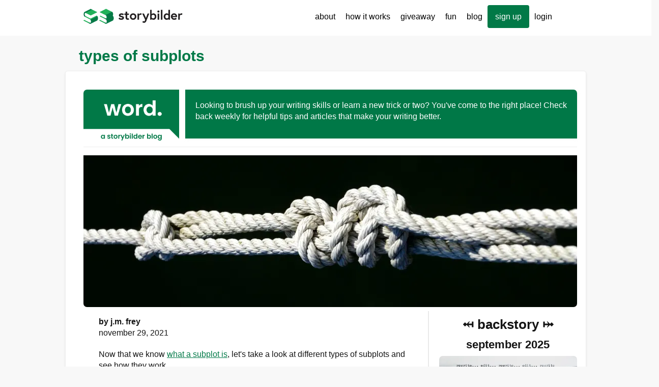

--- FILE ---
content_type: text/html; charset=UTF-8
request_url: https://storybilder.com/blog/types-subplots
body_size: 14534
content:
<!DOCTYPE html>
<html lang="en" dir="ltr" prefix="og: https://ogp.me/ns#">
  <head>
    <meta charset="utf-8" />
<meta name="description" content="Now that we know what a subplot is, let&#039;s take a look at different types of subplots and see how they work. Romantic Subplots Unless the novel is a full-blown romance (where the plot of the book is firmly centred on the meeting and eventual happily ever after of your protagonist and their love interest), then any romance your characters experience in the novel is secondary to the main. A romantic subplot supports and complicates the main plot, but it is not the main storyline." />
<meta name="keywords" content="storybuilder,story builder" />
<link rel="shortlink" href="https://storybilder.com/node/131" />
<link rel="canonical" href="https://storybilder.com/blog/types-subplots" />
<link rel="image_src" href="https://storybilder.com/sites/default/files/knot.png" />
<meta property="og:site_name" content="storybilder" />
<meta property="og:type" content="website" />
<meta property="og:url" content="https://storybilder.com/blog/types-subplots" />
<meta property="og:title" content="Types of Subplots" />
<meta property="og:description" content="Now that we know what a subplot is, let&#039;s take a look at different types of subplots and see how they work. Romantic Subplots Unless the novel is a full-blown romance (where the plot of the book is firmly centred on the meeting and eventual happily ever after of your protagonist and their love interest), then any romance your characters experience in the novel is secondary to the main. A romantic subplot supports and complicates the main plot, but it is not the main storyline." />
<meta property="og:image" content="https://storybilder.com/sites/default/files/knot.png" />
<meta property="og:image:url" content="https://storybilder.com/sites/default/files/knot.png" />
<meta property="og:image:secure_url" content="https://storybilder.com/sites/default/files/knot.png" />
<meta property="og:image:width" content="1400" />
<meta property="og:image:height" content="430" />
<meta property="og:updated_time" content="2023-02-17T15:28:44-05:00" />
<meta property="og:image:alt" content="decorative blog header image" />
<meta name="twitter:card" content="summary_large_image" />
<meta name="twitter:site" content="@storybilder" />
<meta name="twitter:description" content="Now that we know what a subplot is, let&#039;s take a look at different types of subplots and see how they work. Romantic Subplots Unless the novel is a full-blown romance (where the plot of the book is firmly centred on the meeting and eventual happily ever after of your protagonist and their love interest), then any romance your characters experience in the novel is secondary to the main. A romantic subplot supports and complicates the main plot, but it is not the main storyline." />
<meta name="twitter:title" content="Types of Subplots" />
<meta name="twitter:site:id" content="18ce54uo5jc" />
<meta name="twitter:creator:id" content="18ce54uo5jc" />
<meta name="twitter:creator" content="@storybilder" />
<meta name="twitter:image" content="https://storybilder.com/sites/default/files/knot.png" />
<meta name="Generator" content="Drupal 10 (https://www.drupal.org); Commerce 3" />
<meta name="MobileOptimized" content="width" />
<meta name="HandheldFriendly" content="true" />
<meta name="viewport" content="width=device-width, initial-scale=1.0" />
<script type="application/ld+json">{
    "@context": "https://schema.org",
    "@graph": [
        {
            "@type": "BlogPosting",
            "headline": "Types of Subplots",
            "name": "Types of Subplots",
            "datePublished": "2021-11-29T17:59:36-0500",
            "dateModified": "2021-11-29T17:59:36-0500",
            "isAccessibleForFree": "True",
            "author": {
                "@type": "Person",
                "url": "not yet assigned",
                "logo": {
                    "@type": "ImageObject",
                    "representativeOfPage": "True",
                    "url": "https://storybilder.com/sites/default/files/storybilder_logo.png.webp",
                    "width": "375",
                    "height": "77"
                }
            },
            "publisher": {
                "@type": "Organization",
                "name": [
                    "StoryBilder",
                    "Ltd."
                ],
                "url": "https://storybilder.com",
                "logo": {
                    "@type": "ImageObject",
                    "representativeOfPage": "True",
                    "url": "https://storybilder.com/sites/default/files/storybilder_logo.png.webp",
                    "width": "375",
                    "height": "77"
                }
            }
        },
        {
            "@type": "WebSite",
            "@id": "https://storybilder.com#website",
            "name": "StoryBilder Creative Writing Platform",
            "url": "https://storybilder.com",
            "publisher": {
                "@type": "Corporation",
                "name": [
                    "StoryBilder",
                    "Ltd."
                ],
                "url": "https://storybilder.com",
                "sameAs": [
                    "https://facebook.com/storybilder",
                    "https://x.com/storybilder",
                    "https://instagram.com/storybilderapp",
                    "https://threads.net/storybilderapp",
                    "https://bsky.app/profile/storybilder.com"
                ],
                "logo": {
                    "@type": "ImageObject",
                    "representativeOfPage": "True",
                    "url": "https://storybilder.com/sites/default/files/storybilder_logo.png.webp",
                    "width": "375",
                    "height": "77"
                }
            },
            "inLanguage": "English"
        }
    ]
}</script>
<link rel="preload" as="image" href="/sites/default/files/styles/blog_archive_webp/public/Black-Border-Selfie-Edited.png.webp?itok=RqsNrxNB" type="image/webp" />
<link rel="preload" as="image" href="/sites/default/files/styles/blog_header_image/public/knot.png.webp?itok=6I_8ta7z" type="image/webp" />
<link rel="icon" href="/sites/default/files/favicon2.png" type="image/png" />
<script>window.a2a_config=window.a2a_config||{};a2a_config.callbacks=[];a2a_config.overlays=[];a2a_config.templates={};</script>

    <title>Types of Subplots | storybilder</title>
    <link rel="stylesheet" media="all" href="/sites/default/files/css/css_C1Xe4GKsBtbBoKucieq4Q9S7Vd9uGXQTjEglK8VAcZI.css?delta=0&amp;language=en&amp;theme=coffeekid&amp;include=[base64]" />
<link rel="stylesheet" media="all" href="/sites/default/files/css/css_5Qk4LQcGuQYhsunqcCqR4R12qnexR02TBW5Wqxq2U1o.css?delta=1&amp;language=en&amp;theme=coffeekid&amp;include=[base64]" />
<link rel="stylesheet" media="all" href="https://fonts.googleapis.com/css2?family=Poppins" />
<link rel="stylesheet" media="all" href="/sites/default/files/css/css_KPfn6p9bBu4tV9EL0Qe7i3192nWbPwINHCTVfYU0KrQ.css?delta=3&amp;language=en&amp;theme=coffeekid&amp;include=[base64]" />

    <script type="application/json" data-drupal-selector="drupal-settings-json">{"path":{"baseUrl":"\/","pathPrefix":"","currentPath":"node\/131","currentPathIsAdmin":false,"isFront":false,"currentLanguage":"en"},"pluralDelimiter":"\u0003","suppressDeprecationErrors":true,"ajaxPageState":{"libraries":"[base64]","theme":"coffeekid","theme_token":null},"ajaxTrustedUrl":[],"gtag":{"tagId":"","consentMode":false,"otherIds":[],"events":[],"additionalConfigInfo":[]},"gtm":{"tagId":null,"settings":{"data_layer":"dataLayer","include_classes":false,"allowlist_classes":"","blocklist_classes":"","include_environment":false,"environment_id":"","environment_token":""},"tagIds":["GTM-PBJ5C457"]},"colorbox":{"opacity":"0.85","current":"{current} of {total}","previous":"\u00ab Prev","next":"Next \u00bb","close":"Close","maxWidth":"98%","maxHeight":"98%","fixed":true,"mobiledetect":false,"mobiledevicewidth":"480px"},"superfish":{"superfish-menu-footer-menu-4":{"id":"superfish-menu-footer-menu-4","sf":{"animation":{"opacity":"show","height":"show"},"speed":"fast","autoArrows":true,"dropShadows":true},"plugins":{"smallscreen":{"cloneParent":0,"mode":"window_width"},"supposition":true,"supersubs":true}},"superfish-menu-footer-menu-3":{"id":"superfish-menu-footer-menu-3","sf":{"animation":{"opacity":"show","height":"show"},"speed":"fast","autoArrows":true,"dropShadows":true},"plugins":{"smallscreen":{"cloneParent":0,"mode":"window_width"},"supposition":true,"supersubs":true}},"superfish-menu-footer-menu":{"id":"superfish-menu-footer-menu","sf":{"animation":{"opacity":"show","height":"show"},"speed":"fast","autoArrows":true,"dropShadows":true},"plugins":{"smallscreen":{"cloneParent":0,"mode":"window_width"},"supposition":true,"supersubs":true}},"superfish-menu-main-menu-anon":{"id":"superfish-menu-main-menu-anon","sf":{"animation":{"opacity":"show","height":"show"},"speed":"fast","autoArrows":true,"dropShadows":true},"plugins":{"smallscreen":{"cloneParent":0,"mode":"window_width","breakpoint":1000,"title":"menu"},"supposition":true,"supersubs":true}}},"user":{"uid":0,"permissionsHash":"95278b726f24c8b33149c01a7c4e0dbfed05917b7153c17776cc9624fb058130"}}</script>
<script src="/sites/default/files/js/js_zaus_wOF8_A_2MfSziWSDbL0BxNlOd4nsvOWilWLRME.js?scope=header&amp;delta=0&amp;language=en&amp;theme=coffeekid&amp;include=[base64]"></script>
<script src="/modules/contrib/google_tag/js/gtag.js?t6xks3"></script>
<script src="/modules/contrib/google_tag/js/gtm.js?t6xks3"></script>

  </head>
  <body class="blog-types-subplots path-node not-front page-node-type-blog-post">
    <script>0</script>
    <a href="#main-content" class="visually-hidden focusable skip-link">
      Skip to main content
    </a>
    <noscript><iframe src="https://www.googletagmanager.com/ns.html?id=GTM-PBJ5C457"
                  height="0" width="0" style="display:none;visibility:hidden"></iframe></noscript>

      <div class="dialog-off-canvas-main-canvas" data-off-canvas-main-canvas>
    

<!-- Header and Navbar -->
<header class="main-header">
  <nav class="navbar topnav navbar-default" role="navigation">
    <div class="container">
      <div class="row">
      <div class="navbar-header col-md-3">
        <button type="button" class="navbar-toggle" data-toggle="collapse" data-target="#main-navigation">
          <span class="sr-only">Toggle navigation</span>
          <span class="icon-bar"></span>
          <span class="icon-bar"></span>
          <span class="icon-bar"></span>
        </button>
                    <div class="region region-header">
    <div id="block-coffeekid-branding" class="contextual-region site-branding block block-system block-system-branding-block">
  
    <div data-contextual-id="block:block=coffeekid_branding:langcode=en" data-contextual-token="lEG5aO8BrpDjNHmfksLNg-McScPCbOsmuAb3iBEW_ic" data-drupal-ajax-container=""></div>  
        <div class="brand logo">
      <a href="/" title="Home" rel="home" class="site-branding__logo">
        <img src="/sites/default/files/storybilder_logo.png.webp" alt="Home" width="213" height="44" />
      </a>
    </div>
        <div class="brand site-name">
              <div class="site-branding__name">
          <a href="/" title="Home" rel="home">storybilder</a><span class="site-branding__slogan"></span>
        </div>
            <!--  -->
    </div>
  </div>

  </div>

              </div>

      <!-- Navigation -->
      <div class="col-md-9">
                    <div class="region region-primary-menu">
    <div id="block-coffeekid-mainmenupublicnotlogged" class="contextual-region block block-superfish block-superfishmenu-main-menu-anon">
  
    <div data-contextual-id="block:block=coffeekid_mainmenupublicnotlogged:langcode=en|menu:menu=menu-main-menu-anon:langcode=en" data-contextual-token="MnSgxzNAn6XW4i6GajyLa1xMGu6S4MgvkEewmbPfeaM" data-drupal-ajax-container=""></div>  
      <div class="content">
      
<ul id="superfish-menu-main-menu-anon" class="menu sf-menu sf-menu-main-menu-anon sf-horizontal sf-style-none" role="menu" aria-label="Menu">
  

            
  <li class="submenu sf-depth-1 menuparent sf-first" id="menu-main-menu-anon-menu-link-content44d66324-261d-4c81-85f3-2468f3fc0905" role="none">
    
          <a href="/about" id="parent-avatar" class="sf-depth-1 menuparent" role="menuitem" aria-haspopup="true" aria-expanded="false">About</a>
    
    
    
              <ul role="menu">
      
      

  
  <li id="menu-main-menu-anon-menu-link-content42b7fc0f-99ab-4190-a9d0-e4c0c7e2e94f" class="sf-depth-2 sf-no-children sf-first" role="none">
    
          <a href="/our-story" class="submenu-main-top sf-depth-2" role="menuitem">Our Story</a>
    
    
    
    
      </li>


  
  <li id="menu-main-menu-anon-menu-link-content95809733-510d-4f07-b93d-8d12a1772f2e" class="sf-depth-2 sf-no-children" role="none">
    
          <a href="/artificial-intelligence-in-creative-writing" class="submenu-main-top sf-depth-2" role="menuitem">ai statement</a>
    
    
    
    
      </li>


  
  <li id="menu-main-menu-anon-menu-link-content46462487-b102-4a59-88a0-e7d70f52acdd" class="sf-depth-2 sf-no-children" role="none">
    
          <a href="/faqs" class="submenu-main-top sf-depth-2" role="menuitem">faq</a>
    
    
    
    
      </li>


  
  <li id="menu-main-menu-anon-menu-link-contentdf14f6ed-268c-4628-bb0c-7d9aad87453a" class="sf-depth-2 sf-no-children" role="none">
    
          <a href="/news" class="submenu-main-top sf-depth-2" role="menuitem">News &amp; Press</a>
    
    
    
    
      </li>


  
  <li id="menu-main-menu-anon-menu-link-content10fd286a-126c-43e1-bbe3-80610168bb0f" class="sf-depth-2 sf-no-children" role="none">
    
          <a href="/newsletter" class="submenu-main-top sf-depth-2" role="menuitem">Get Updates</a>
    
    
    
    
      </li>



              </ul>
      
    
    
      </li>


            
  <li id="menu-main-menu-anon-menu-link-content1ddee683-712d-4308-8a99-03645941309e" class="sf-depth-1 menuparent" role="none">
    
          <a href="/howitworks" class="sf-depth-1 menuparent" role="menuitem" aria-haspopup="true" aria-expanded="false">How It Works</a>
    
    
    
              <ul role="menu">
      
      

  
  <li id="menu-main-menu-anon-menu-link-content4dce9791-fe34-4aff-82b2-46e121260eb8" class="sf-depth-2 sf-no-children sf-first" role="none">
    
          <a href="/howitworks/inside" class="submenu-main-top sf-depth-2" role="menuitem">What&#039;s Inside</a>
    
    
    
    
      </li>


  
  <li id="menu-main-menu-anon-menu-link-content59c5f21a-ea58-4ef8-8d79-134618b3a222" class="sf-depth-2 sf-no-children" role="none">
    
          <a href="/howitworks/features" class="submenu-main-top sf-depth-2" role="menuitem">key features</a>
    
    
    
    
      </li>


  
  <li id="menu-main-menu-anon-menu-link-content4dde2588-7540-4c37-8dbf-8721ac2420aa" class="sf-depth-2 sf-no-children" role="none">
    
          <a href="/howitworks/built-for-writers" class="submenu-main-top sf-depth-2" role="menuitem">who you are</a>
    
    
    
    
      </li>


  
  <li id="menu-main-menu-anon-menu-link-content5f4bb3b3-3f02-4e2f-9439-7b16f12fca83" class="sf-depth-2 sf-no-children" role="none">
    
          <a href="/howitworks/toolbox" class="submenu-main-top sf-depth-2" role="menuitem">The Toolbox</a>
    
    
    
    
      </li>


  
  <li id="menu-main-menu-anon-menu-link-contenta690a81d-14c5-48dc-9597-4d2650e7ccff" class="sf-depth-2 sf-no-children" role="none">
    
          <a href="/howitworks/library" class="submenu-main-top sf-depth-2" role="menuitem">The Library</a>
    
    
    
    
      </li>



              </ul>
      
    
    
      </li>


  
  <li id="menu-main-menu-anon-menu-link-contenta9732dd2-e4ad-4b23-b9d6-eddcf8055b34" class="sf-depth-1 sf-no-children" role="none">
    
          <a href="/giveaway" class="sf-depth-1" role="menuitem">giveaway</a>
    
    
    
    
      </li>


            
  <li id="menu-main-menu-anon-menu-link-contenta8dd4743-df11-496b-97d7-08b61c996e4c" class="sf-depth-1 menuparent" role="none">
    
          <a href="/avatars" class="navsubmenu sf-depth-1 menuparent" role="menuitem" aria-haspopup="true" aria-expanded="false">Fun</a>
    
    
    
              <ul role="menu">
      
      

  
  <li id="menu-main-menu-anon-menu-link-contentfdcbf251-945d-4a05-87f1-15eb23869fcc" class="sf-depth-2 sf-no-children sf-first" role="none">
    
          <a href="/avatars" class="submenu-main-top sf-depth-2" role="menuitem">Writer Avatars</a>
    
    
    
    
      </li>


  
  <li id="menu-main-menu-anon-menu-link-content4e44b347-7e71-4ee7-b1b4-868d374e3d41" class="sf-depth-2 sf-no-children" role="none">
    
          <a href="/awards" class="submenu-main-top sf-depth-2" role="menuitem">Writer Awards</a>
    
    
    
    
      </li>


  
  <li id="menu-main-menu-anon-menu-link-content6082869f-7b95-4ba5-a05c-9c044a877f70" class="sf-depth-2 sf-no-children" role="none">
    
          <a href="/contest" class="submenu-main-top sf-depth-2" role="menuitem">short story contests</a>
    
    
    
    
      </li>



              </ul>
      
    
    
      </li>


  
  <li id="menu-main-menu-anon-menu-link-content6feeb9b7-7814-4a74-8216-d7581c6ca815" class="sf-depth-1 sf-no-children" role="none">
    
          <a href="/blog" class="navsubmenu sf-depth-1" role="menuitem">Blog</a>
    
    
    
    
      </li>


  
  <li id="menu-main-menu-anon-menu-link-contente932d915-1998-4427-9f2a-ea7168385d0d" class="sf-depth-1 sf-no-children" role="none">
    
          <a href="/pricing" class="navhead menu-dark sf-depth-1" role="menuitem">sign up</a>
    
    
    
    
      </li>


  
  <li id="menu-main-menu-anon-menu-link-content2ade86fe-6a7f-46a8-a371-1c4b2595b1f5" class="sf-depth-1 sf-no-children sf-last" role="none">
    
          <a href="/user/login" class="sf-depth-1" role="menuitem">Login</a>
    
    
    
    
      </li>


</ul>

    </div>
  </div>

  </div>

              
      </div>
      <!--End Navigation -->

      </div>
    </div>
  </nav>

  <!-- Banner -->
    <!-- End Banner -->

</header>
<!--End Header & Navbar -->


<!--Search-->
  <!--End Search-->


<!--Home page message-->
  <!--End Highlighted-->


<!--Highlighted-->
      <div class="container">
      <div class="row">
        <div class="col-md-12">
            <div class="region region-highlighted">
    <div data-drupal-messages-fallback class="hidden"></div>

  </div>

        </div>
      </div>
    </div>
  <!--End Highlighted-->


<!-- Start Top Widget -->
<!--End Top Widget -->


<!-- Page Title -->
  <div id="page-title">
    <div id="page-title-inner">
      <!-- start: Container -->
      <div class="container">
          <div class="region region-page-title">
    <div id="block-coffeekid-page-title" class="contextual-region block block-core block-page-title-block">
  
    <div data-contextual-id="block:block=coffeekid_page_title:langcode=en" data-contextual-token="2mSZCfh_1O8TmO5-olvfYroVrc3JjTBfdMvZtN2JSmQ" data-drupal-ajax-container=""></div>  
      <div class="content">
      
  <h1 class="page-title"><span class="field field--name-title field--type-string field--label-hidden">Types of Subplots</span>
</h1>


    </div>
  </div>

  </div>

      </div>
    </div>
  </div>
<!-- End Page Title ---- >


<!-- layout -->
<div id="wrapper">
  <!-- start: Container -->
  <div class="container">
    
    <!--Content top-->
          <!--End Content top-->
    
    <!--start:content -->
    <div class="row">
      <div class="col-md-12"></div>
    </div>

    <div class="row layout">

      <!--- Start Left HideBar -->
            <!---End Right HideBar -->

      <!--- Start Left SideBar -->
            <!---End Right SideBar -->

      <!--- Start content -->
              <div class="content_layout">
          <div class=col-md-12>
              <div class="region region-content">
    <div id="block-coffeekid-multizymph-subtheme-system-main" class="block block-system block-system-main-block">
  
      
      <div class="content">
      <div data-history-node-id="131" class="contextual-region node node--type-blog-post node--view-mode-full ds-2col-stacked clearfix">

  <div data-contextual-id="node:node=131:changed=1676665724&amp;ds_bundle=blog_post&amp;ds_view_mode=default&amp;langcode=en" data-contextual-token="unY3jdw9oVugUqJNPbYUPThBQr7cfv6h_gJvD42AA8k" data-drupal-ajax-container=""></div>

  <div class="group-header">
    
            <div class="field field--name-field-blog-header field--type-markup field--label-hidden field__item"><p class="bloghead"><a href="/blog" aria-label="Find more great articles on our blog"><img src="/sites/default/files/Images/icons/blog-logo.png.webp" alt width="570" height="303" loading="eager"></a></p><div class="greenblock"><p>Looking to brush up your writing skills or learn a new trick or two? You've come to the right place! Check back weekly for helpful tips and articles that make your writing better.&nbsp;</p></div><hr></div>
      
            <div class="field field--name-field-header-image field--type-image field--label-hidden field__item">  <img src="/sites/default/files/styles/blog_header_image/public/knot.png.webp?itok=6I_8ta7z" width="970" height="298" alt="" loading="lazy" class="image-style-blog-header-image" />


</div>
      
  </div>

  <div class="group-left">
    
  <div class="byline field field--name-field-author-byline field--type-list-string field--label-inline">
    <div class="field__label">by</div>
              <div class="field__item">J.M. Frey</div>
          </div>

            <div class="field field--name-field-publishdate field--type-datetime field--label-hidden field__item">November 29, 2021</div>
      
            <div class="top20 clearfix text-formatted field field--name-body field--type-text-with-summary field--label-hidden field__item"><p>Now that we know <a href="/blog/what-subplot">what a subplot is</a>, let's take a look at different types of subplots and see how they work.&nbsp;</p>
<p><strong>Romantic Subplots</strong></p>
<p>Unless the novel is a full-blown romance (where the plot of the book is firmly centred on the meeting and eventual happily ever after of your protagonist and their love interest), then any romance your characters experience in the novel is secondary to the main. A romantic subplot supports and complicates the main plot, but it is not the main storyline.</p>
<p>Example: <em>The Hunger Games</em>, by Suzanne Collins. The main plot is concerned with Katniss Everdeen’s survival, and the eventual overthrow of the government. Her romance with Peeta and Gale are secondary to this plot, but interweave in such a way that it is a very important feature of the narrative and both helps and hinder the goals of the main plot.</p>
<p><strong>Conflicting Subplots</strong></p>
<p>This type of subplot focuses on moments or characters that are opposed to the main character and their main plot goals. This may be a subplot that follows the antagonist and acts in direct conflict with your main plot. It could also manifest through two different characters with different (and likely opposing) goals and values, each narrating a portion of the novel as co-main characters.</p>
<p>Example: <em>Jonathan Strange &amp; Mr. Norrell</em> by Susanna Clarke. While the narrator of the novel is omniscient, she does have opinions on what Strange and Norrell are up to, and she highlights their falling out and eventual direct conflict with one another. Sections of the novel focus on each of the sorcerers in turn, while also following main antagonist The Gentleman with the Thistledown Hair and his interactions with the hapless humans he preys on. In making each main character the hero of their own part of the narrative and the villain in someone else’s, Clarke amplifies the conflict when each character’s desires oppose or get in the way of another’s.</p>
<p><strong>Expository Subplots</strong></p>
<p>These subplots exist to explain something to the reader—either to further their understanding of the themes of the novel, to reveal an important fact or truth, or provide an opportunity to pause for a moment and allow a deeper understanding or evolution of a secondary character.</p>
<p>Example:<em>The Amazing Adventures of Kavalier and Clay</em> by Michael Chabon. Both Kavalier and Clay have chapters told from their own perspectives, which either fill in the gaps of events when the characters are separate from one another or provide further understanding of the character’s morals, community, and personality.</p>
<p><strong>Supporting Subplots</strong></p>
<p>Supporting subplots contains a narrative centred on a character whose goals and motivations match those of the main character and main plot, but in which events happen in a separate location or time frame.</p>
<p>Example: <em>Shadow and Bone</em> television series. This adaptation takes the off-screen events of Mal tracking Alina and puts them front-and-centre in a subplot thread. Mal’s aims and motivations match Alina’s (find one another, then the stag, and escape or destroy the Darkling), but don’t always happen in the same place at the same time.</p>
<p><strong>Mix and Match</strong></p>
<p>Once you’ve decided what kind of subplot you’d like to introduce to the book, think about how you can pull elements from the other types into it as well. If you can manage it, each scene in a story should achieve more than one thing in terms of advancing plot and conflict, character development or understanding, and the reader’s comprehension of the world the novel is operating in. Plucking out elements of another kind of subplot and sprinkling them into the one you’re working on can achieve that, if you’re subtle and mindful about it.</p>
<h2><strong>Activity:</strong></h2>
<p>Think about your favorite folk or fairy tale, a version you remember reading as a child. Which characters or off-scene events could you explore to add depth and contrast to the story? What happens to <em>Sleeping Beauty</em> if the story follows the Evil Queen to learn more about her life and motivations? What happens to <em>Hansel and Gretel</em> if the story spends some time learning about the wicked witch? Is <em>Aladdin</em> different if you spend more time with the forty thieves?&nbsp;</p></div>
      <span class="a2a_kit a2a_kit_size_32 addtoany_list" data-a2a-url="https://storybilder.com/blog/types-subplots" data-a2a-title="Types of Subplots"><a class="a2a_dd addtoany_share" href="https://www.addtoany.com/share#url=https%3A%2F%2Fstorybilder.com%2Fblog%2Ftypes-subplots&amp;title=Types%20of%20Subplots"></a><a class="a2a_button_facebook"></a><a class="a2a_button_twitter"></a><a class="a2a_button_threads"></a><a class="a2a_button_tumblr"></a><a class="a2a_button_reddit"></a><a class="a2a_button_mastodon"></a><a class="a2a_button_evernote"></a><a class="a2a_button_email"></a></span>

  </div>

  <div class="group-right">
    <div class="views-element-container contextual-region"><div class="contextual-region view view-eva view-blog-list view-id-blog_list view-display-id-entity_view_1 js-view-dom-id-6b5a24d43007d789c1db68917b27cc5db9e2136a984bcb017393631f32a54695">
  
    <div data-contextual-id="draggableviews.view.order_view::location=view&amp;name=blog_list&amp;display_id&amp;langcode=en|entity.view.edit_form:view=blog_list:location=view&amp;name=blog_list&amp;display_id&amp;langcode=en" data-contextual-token="O1zPuNLOf2nzgdBRu16FdypM9eMrOrnfvGp53jaow7k" data-drupal-ajax-container=""></div>

      <header>
      <h2>&#10527; backstory &#10528; </h2>
    </header>
  
  

    <h3>September 2025</h3>
    <div class="views-row">
    <div class="views-field views-field-field-header-image"><div class="field-content"><img src="/sites/default/files/styles/blog_sidebar_small/public/105.png.webp?itok=S7itbMKl" width="1400px" height="430px" loading="lazy" alt=""></div></div><div class="views-field views-field-title"><div class="field-content clean lowercase top10"><a href="/blog/taming-draft-self-editing-part-three" hreflang="en">Taming the Draft: Self-Editing (Part Three)</a></div></div><span class="views-field views-field-field-author-byline"><span class="views-label views-label-field-author-byline">by </span><span class="field-content lowercase">Finnian Burnett</span></span>
  </div>
  <h3>August 2025</h3>
    <div class="views-row">
    <div class="views-field views-field-field-header-image"><div class="field-content"><img src="/sites/default/files/styles/blog_sidebar_small/public/104.png.webp?itok=nQLbTna6" width="1400px" height="430px" loading="lazy" alt=""></div></div><div class="views-field views-field-title"><div class="field-content clean lowercase top10"><a href="/blog/taming-draft-self-editing-part-two" hreflang="en">Taming the Draft: Self-Editing (Part Two)</a></div></div><span class="views-field views-field-field-author-byline"><span class="views-label views-label-field-author-byline">by </span><span class="field-content lowercase">Finnian Burnett</span></span>
  </div>
  <h3>July 2025</h3>
    <div class="views-row">
    <div class="views-field views-field-field-header-image"><div class="field-content"><img src="/sites/default/files/styles/blog_sidebar_small/public/103.png.webp?itok=M-EUe0FC" width="1400px" height="430px" loading="lazy" alt=""></div></div><div class="views-field views-field-title"><div class="field-content clean lowercase top10"><a href="/blog/taming-draft-self-editing-part-one" hreflang="en">Taming the Draft: Self-Editing (Part One)</a></div></div><span class="views-field views-field-field-author-byline"><span class="views-label views-label-field-author-byline">by </span><span class="field-content lowercase">Finnian Burnett</span></span>
  </div>
  <h3>May 2025</h3>
    <div class="views-row">
    <div class="views-field views-field-field-header-image"><div class="field-content"><img src="/sites/default/files/styles/blog_sidebar_small/public/snail.png.webp?itok=DxoSbjA8" width="1400px" height="430px" loading="lazy" alt=""></div></div><div class="views-field views-field-title"><div class="field-content clean lowercase top10"><a href="/blog/how-pacing-makes-your-story-or-novel-engaging" hreflang="en">How Pacing Makes Your Story or Novel Engaging</a></div></div><span class="views-field views-field-field-author-byline"><span class="views-label views-label-field-author-byline">by </span><span class="field-content lowercase">Finnian Burnett</span></span>
  </div>
  <h3>April 2025</h3>
    <div class="views-row">
    <div class="views-field views-field-field-header-image"><div class="field-content"><img src="/sites/default/files/styles/blog_sidebar_small/public/robot-army.png.webp?itok=-hsvngzY" width="1400px" height="430px" loading="lazy" alt=""></div></div><div class="views-field views-field-title"><div class="field-content clean lowercase top10"><a href="/blog/why-you-should-keep-writing-even-when-it-seems-robots-are-winning" hreflang="en">Why You Should Keep Writing Even When it Seems the Robots are Winning</a></div></div><span class="views-field views-field-field-author-byline"><span class="views-label views-label-field-author-byline">by </span><span class="field-content lowercase">Finnian Burnett</span></span>
  </div>
  <h3>March 2025</h3>
    <div class="views-row">
    <div class="views-field views-field-field-header-image"><div class="field-content"><img src="/sites/default/files/styles/blog_sidebar_small/public/typing_dark.png.webp?itok=zAl5L-Qm" width="1400px" height="430px" loading="lazy" alt=""></div></div><div class="views-field views-field-title"><div class="field-content clean lowercase top10"><a href="/blog/do-you-need-critique-partner" hreflang="en">Do you need a critique partner? </a></div></div><span class="views-field views-field-field-author-byline"><span class="views-label views-label-field-author-byline">by </span><span class="field-content lowercase">Rebecca Stanisic</span></span>
  </div>
  <h3>February 2025</h3>
    <div class="views-row">
    <div class="views-field views-field-field-header-image"><div class="field-content"><img src="/sites/default/files/styles/blog_sidebar_small/public/dancers.png.webp?itok=7p8z1Q7z" width="1400px" height="430px" loading="lazy" alt=""></div></div><div class="views-field views-field-title"><div class="field-content clean lowercase top10"><a href="/blog/writing-body-how-physical-details-add-depth-your-character" hreflang="en">Writing the Body: How Physical Details Add Depth to Your Character</a></div></div><span class="views-field views-field-field-author-byline"><span class="views-label views-label-field-author-byline">by </span><span class="field-content lowercase">Finnian Burnett</span></span>
  </div>
  <h3>January 2025</h3>
    <div class="views-row">
    <div class="views-field views-field-field-header-image"><div class="field-content"><img src="/sites/default/files/styles/blog_sidebar_small/public/pink_field.png.webp?itok=HMqloNdI" width="1400px" height="430px" loading="lazy" alt=""></div></div><div class="views-field views-field-title"><div class="field-content clean lowercase top10"><a href="/blog/character-arcs-part-two" hreflang="en">Character Arcs (Part Two)</a></div></div><span class="views-field views-field-field-author-byline"><span class="views-label views-label-field-author-byline">by </span><span class="field-content lowercase">Finnian Burnett</span></span>
  </div>
  <h3>December 2024</h3>
    <div class="views-row">
    <div class="views-field views-field-field-header-image"><div class="field-content"><img src="/sites/default/files/styles/blog_sidebar_small/public/pink_travel.png.webp?itok=G64lUfSU" width="1400px" height="430px" loading="lazy" alt=""></div></div><div class="views-field views-field-title"><div class="field-content clean lowercase top10"><a href="/blog/character-arcs-part-one" hreflang="en">Character Arcs (Part One)</a></div></div><span class="views-field views-field-field-author-byline"><span class="views-label views-label-field-author-byline">by </span><span class="field-content lowercase">Finnian Burnett</span></span>
  </div>
  <h3>November 2024</h3>
    <div class="views-row">
    <div class="views-field views-field-field-header-image"><div class="field-content"><img src="/sites/default/files/styles/blog_sidebar_small/public/what_story.png.webp?itok=drDBq7Pg" width="1400px" height="430px" loading="lazy" alt=""></div></div><div class="views-field views-field-title"><div class="field-content clean lowercase top10"><a href="/blog/collaborative-writing-part-three" hreflang="en">Collaborative Writing (Part Three)</a></div></div><span class="views-field views-field-field-author-byline"><span class="views-label views-label-field-author-byline">by </span><span class="field-content lowercase">Finnian Burnett</span></span>
  </div>

  
  

  
  

      <footer>
      <div class="centerblock"><a href="/blog" class="cta-tertiary">full blog list</a></div>
    </footer>
  
  </div>
</div>

  </div>

  <div class="group-footer">
    <div class="views-element-container contextual-region"><div class="contextual-region view view-eva view-blog-tag-lists view-id-blog_tag_lists view-display-id-entity_view_1 js-view-dom-id-a5fc8cc4060f5b825b2e5aa7f1af7755a3c0e38c47b4cd2c9724381a902c6c07">
  
    <div data-contextual-id="draggableviews.view.order_view::location=view&amp;name=blog_tag_lists&amp;display_id=page_1&amp;langcode=en|entity.view.edit_form:view=blog_tag_lists:location=view&amp;name=blog_tag_lists&amp;display_id=page_1&amp;langcode=en" data-contextual-token="eNHQvaUcNMIC8n5L5A06SyGYhw3zuh5AjCRLUmjy-Mg" data-drupal-ajax-container=""></div>

  
  

      <div class="views-row">
    <div class="views-field views-field-field-tags"><div class="field-content"><a href="/blog/tag/intermediate-writing">intermediate writing</a></div></div>
  </div>
    <div class="views-row">
    <div class="views-field views-field-field-tags"><div class="field-content"><a href="/blog/tag/plot">plot</a></div></div>
  </div>
    <div class="views-row">
    <div class="views-field views-field-field-tags"><div class="field-content"><a href="/blog/tag/narrative-structure">narrative structure</a></div></div>
  </div>
    <div class="views-row">
    <div class="views-field views-field-field-tags"><div class="field-content"><a href="/blog/tag/subplot">subplot</a></div></div>
  </div>

  
  

  
  

  
  </div>
</div>
<div class="views-element-container contextual-region"><div class="contextual-region view view-eva view-blog-list view-id-blog_list view-display-id-entity_view_2 js-view-dom-id-7384c4635c515c9d49e1f3d35b28fdc8c92a59bfacb22382df750d49b279d09b">
  
    <div data-contextual-id="draggableviews.view.order_view::location=view&amp;name=blog_list&amp;display_id&amp;langcode=en|entity.view.edit_form:view=blog_list:location=view&amp;name=blog_list&amp;display_id&amp;langcode=en" data-contextual-token="O1zPuNLOf2nzgdBRu16FdypM9eMrOrnfvGp53jaow7k" data-drupal-ajax-container=""></div>

  
  

      <div class="views-row">
    <div class="views-field views-field-nothing-1"><span class="field-content"><div class="inline-block">  <img src="/sites/default/files/styles/blog_archive_webp/public/Black-Border-Selfie-Edited.png.webp?itok=RqsNrxNB" width="230" height="230" alt="" loading="lazy" class="image-style-blog-archive-webp" />


</div><div class="inline-block second"><h3><a href="/authors/j.-m.-frey">J. M. Frey</a></h3>
J.M. is an author, screenwriter, and professional smartypants. With an MA in Communications and Culture, she’s appeared in podcasts, documentaries, and on radio and television to discuss all things geeky through the… <a href="/authors/j.-m.-frey">full bio</a><br>
<strong>author site:</strong> <a href="https://jmfrey.net/" target="_blank">J.M. Frey Official Site</a></div><span class="clearfix"></span></span></div>
  </div>

  
  

  
  

  
  </div>
</div>

  </div>

</div>


    </div>
  </div>

  </div>

          </div>
        </div>
            <!---End content -->

      <!--- Start Right SideBar -->
            <!---End Right SideBar -->
      
    </div>
    <!--End Content -->

    <!--Start Content Bottom-->
          <div class="content-bottom row">
          <div class="region region-content-bottom">
    <div id="block-coffeekid-ctafooter" class="contextual-region block block-block-content block-block-contentd9f7055d-3308-47f8-a107-7d22953c8602">
  
    <div data-contextual-id="block:block=coffeekid_ctafooter:langcode=en|block_content:block_content=102:changed=1675633400&amp;ds_bundle=basic&amp;ds_view_mode=default&amp;langcode=en" data-contextual-token="erWomguAxEeKN0FeoCi2MRzvvZ6gVYQk0n_bnY1P2qg" data-drupal-ajax-container=""></div>  
      <div class="content">
        <div class="layout layout--onecol">
    <div  class="layout__region layout__region--content">
      <div class="block block-layout-builder block-field-blockblock-contentbasicbody">
  
      
      <div class="content">
      
            <div class="clearfix text-formatted field field--name-body field--type-text-with-summary field--label-hidden field__item"><div class="greenbottom2"><div class="whitehead">your writing adventure awaits</div><div class="whitebody">start your novel now.</div><div><a class="cta-secondary clean" href="/pricing">create account</a> <a class="cta-secondary clean" href="/login">log in</a></div></div></div>
      
    </div>
  </div>

    </div>
  </div>

    </div>
  </div>

  </div>

      </div>
        <!--End Content Bottom-->
  </div>
</div>
<!-- End layout -->

<!-- start: Footer -->
  <div class="footerwidget interior">
    <div class="container">
      
      <div class="row">

        <!-- Start Footer First Region -->
        
                  <div class = col-md-6>
              <div class="region region-footer-first">
    <div id="block-coffeekid-footermenu" class="contextual-region block block-superfish block-superfishmenu-footer-menu">
  
      <h2 class="title">corporate &amp; legal</h2>
    <div data-contextual-id="block:block=coffeekid_footermenu:langcode=en|menu:menu=menu-footer-menu:langcode=en" data-contextual-token="DfTww_5MvhHDncGcXFBeb3EfiXzrJoSgxMZdalSBuSA" data-drupal-ajax-container=""></div>  
      <div class="content">
      
<ul id="superfish-menu-footer-menu" class="menu sf-menu sf-menu-footer-menu sf-horizontal sf-style-none" role="menu" aria-label="Menu">
  

  
  <li id="menu-footer-menu-menu-link-content7211344c-9690-4b55-8110-64a85b17fae8" class="sf-depth-1 sf-no-children sf-first" role="none">
    
          <a href="/corporate" class="footer sf-depth-1" role="menuitem">Company Information</a>
    
    
    
    
      </li>


  
  <li id="menu-footer-menu-menu-link-content5dc7a696-0ca3-4daf-b830-a16929a4d84e" class="sf-depth-1 sf-no-children" role="none">
    
          <a href="/advisors" class="footer sf-depth-1" role="menuitem">Advisors and Support</a>
    
    
    
    
      </li>


  
  <li id="menu-footer-menu-menu-link-content13c94ed9-15e2-4807-a252-0662f2a80007" class="sf-depth-1 sf-no-children" role="none">
    
          <a href="/site-credits" class="footer sf-depth-1" role="menuitem">Site Credits</a>
    
    
    
    
      </li>


  
  <li id="menu-footer-menu-menu-link-contente4967c81-fdd2-4e95-80b1-786e54be0402" class="sf-depth-1 sf-no-children sf-last" role="none">
    
          <a href="/careers" class="footer sf-depth-1" role="menuitem">Work With Us</a>
    
    
    
    
      </li>


</ul>

    </div>
  </div>

  </div>

          </div>
                
        <!-- End Footer First Region -->

        <!-- Start Footer Second Region -->
        
                  <div class = col-md-3>
              <div class="region region-footer-second">
    <div id="block-coffeekid-ourstory-2" class="contextual-region block block-superfish block-superfishmenu-footer-menu-3">
  
      <h2 class="title">our story</h2>
    <div data-contextual-id="block:block=coffeekid_ourstory_2:langcode=en|menu:menu=menu-footer-menu-3:langcode=en" data-contextual-token="Rih7NDvrcOlXjO_EoOcgV5OXMLyK4iq85alu3ktQHbc" data-drupal-ajax-container=""></div>  
      <div class="content">
      
<ul id="superfish-menu-footer-menu-3" class="menu sf-menu sf-menu-footer-menu-3 sf-horizontal sf-style-none" role="menu" aria-label="Menu">
  

  
  <li id="menu-footer-menu-3-menu-link-contentbc983d12-1999-4753-946b-53a8fbaab88c" class="sf-depth-1 sf-no-children sf-first" role="none">
    
          <a href="/our-story" class="footer sf-depth-1" role="menuitem">Our Story</a>
    
    
    
    
      </li>


  
  <li id="menu-footer-menu-3-menu-link-contentd04c3c49-a0eb-4ba0-a3b2-4283a4a94202" class="sf-depth-1 sf-no-children" role="none">
    
          <a href="/press-kit" class="footer sf-depth-1" role="menuitem">Press Kit</a>
    
    
    
    
      </li>


  
  <li id="menu-footer-menu-3-menu-link-contente829bf1d-90b8-43bb-ab8a-510b3dcab521" class="sf-depth-1 sf-no-children" role="none">
    
          <a href="/pricing" class="footer sf-depth-1" role="menuitem">pricing</a>
    
    
    
    
      </li>


  
  <li id="menu-footer-menu-3-menu-link-content8e031a3e-a515-4c42-ba57-4dcfee12a528" class="sf-depth-1 sf-no-children sf-last" role="none">
    
          <a href="/testimonials" class="footer sf-depth-1" role="menuitem">testimonials</a>
    
    
    
    
      </li>


</ul>

    </div>
  </div>

  </div>

          </div>
                
        <!-- End Footer Second Region -->

        <!-- Start Footer third Region -->
        
                  <div class = col-md-3>
              <div class="region region-footer-third">
    <div id="block-coffeekid-footermenu4-2" class="contextual-region block block-superfish block-superfishmenu-footer-menu-4">
  
      <h2 class="title">outreach</h2>
    <div data-contextual-id="block:block=coffeekid_footermenu4_2:langcode=en|menu:menu=menu-footer-menu-4:langcode=en" data-contextual-token="IoWOfnrQLFS8Cb-6dRqmQBWfoMJZzTcyahg2fTZWrBk" data-drupal-ajax-container=""></div>  
      <div class="content">
      
<ul id="superfish-menu-footer-menu-4" class="menu sf-menu sf-menu-footer-menu-4 sf-horizontal sf-style-none" role="menu" aria-label="Menu">
  

  
  <li id="menu-footer-menu-4-menu-link-contentceb606b2-6a05-463e-96b3-9163702e2fd2" class="sf-depth-1 sf-no-children sf-first" role="none">
    
          <a href="/adopt-school" class="footer sf-depth-1" role="menuitem">Adopt-A-School Program</a>
    
    
    
    
      </li>


  
  <li id="menu-footer-menu-4-menu-link-content0396bf51-52f4-48ed-adc1-7176eeb04430" class="sf-depth-1 sf-no-children" role="none">
    
          <a href="/nominate" class="footer sf-depth-1" role="menuitem">Nominate a School</a>
    
    
    
    
      </li>


  
  <li id="menu-footer-menu-4-menu-link-contenta62ffc74-9889-4564-937b-fb72e1eea0fc" class="sf-depth-1 sf-no-children sf-last" role="none">
    
          <a href="/newsletter" class="footer sf-depth-1" role="menuitem">newsletter</a>
    
    
    
    
      </li>


</ul>

    </div>
  </div>

  </div>

          </div>
                
        <!-- End Footer Third Region -->
      </div>
    </div>
  </div>
<!--End Footer -->

<!--Start Footer Banner-->
  <div class="row">
      <div class="region region-footer-banner">
    <div id="block-coffeekid-footercontactmain" class="contextual-region block block-block-content block-block-content86ced2ec-36eb-49f0-9f8f-c35c7ba37589">
  
    <div data-contextual-id="block:block=coffeekid_footercontactmain:langcode=en|block_content:block_content=105:changed=1733707554&amp;ds_bundle=basic&amp;ds_view_mode=default&amp;langcode=en" data-contextual-token="G1i6dJ1h5_jLCnDkMuXq6eADOzN_psjX0R6Q39IcEYU" data-drupal-ajax-container=""></div>  
      <div class="content">
        <div class="layout layout--onecol">
    <div  class="layout__region layout__region--content">
      <div class="block block-layout-builder block-field-blockblock-contentbasicbody">
  
      
      <div class="content">
      
            <div class="clearfix text-formatted field field--name-body field--type-text-with-summary field--label-hidden field__item"><div class="branding"><div class="contact"><a class="cta-tertiary clean" href="/contact">contact us</a></div><div id="logo2"><img src="https://storybilder.com/sites/default/files/storybilder_logo.png.webp" alt="storybilder" width="170" height="35" loading="lazy"></div></div></div>
      
    </div>
  </div>

    </div>
  </div>

    </div>
  </div>

  </div>

  </div>
<!--End Footer Banner-->

<!-- Start Footer Menu -->
  <div class="footer-menu">
    <div class="container">
      <div class="row">
        <div class="col-sm-6">
            <div class="region region-footer-menu">
    <div id="block-coffeekid-footerlinks" class="contextual-region block block-block-content block-block-content19d6d73d-04f5-4d40-857d-1dbde19624fd">
  
    <div data-contextual-id="block:block=coffeekid_footerlinks:langcode=en|block_content:block_content=99:changed=1739320561&amp;ds_bundle=basic&amp;ds_view_mode=default&amp;langcode=en" data-contextual-token="awHSabrBswwHPGv2fXM_1gZJubhNU4V5Zg3oeqJiPBI" data-drupal-ajax-container=""></div>  
      <div class="content">
        <div class="layout layout--onecol">
    <div  class="layout__region layout__region--content">
      <div class="block block-layout-builder block-field-blockblock-contentbasicbody">
  
      
      <div class="content">
      
            <div class="clearfix text-formatted field field--name-body field--type-text-with-summary field--label-hidden field__item"><div class="terms"><p><a class="clean" href="/conduct">code of conduct</a> <a class="clean indent10" href="/privacy">privacy policy</a> <a class="clean indent10" href="/terms-conditions">terms and conditions</a></p></div><div class="social-media"><a class="facebook" href="https://facebook.com/storybilder" title="facebook" target="_blank" rel="noreferrer"><span class="fab fa-facebook-f">&nbsp;</span></a>&nbsp;<a class="instagram" href="https://instagram.com/storybilderapp" title="instagram" target="_blank" rel="noreferrer"><span class="fab fa-instagram">&nbsp;</span></a>&nbsp;<a class="pinterest" href="https://pinterest.com/storybilder" title="pinterest" target="_blank" rel="noreferrer"><span class="fab fa-pinterest">&nbsp;</span></a>&nbsp;<a class="linkedin" href="https://linkedin.com/company/storybilder" title="linkedin" target="_blank" rel="noreferrer"><span class="fab fa-linkedin-in">&nbsp;</span></a>&nbsp;<a class="rss" href="/blog/rss.xml" title="rss feed"><span class="fa fa-rss">&nbsp;</span></a></div></div>
      
    </div>
  </div>

    </div>
  </div>

    </div>
  </div>

  </div>

        </div>
              </div>
    </div>
  </div>
<!-- End Footer Menu -->


<div class="copyright">
  <div class="container">
    <div class="row">

      <!-- Copyright -->
      <div class="col-sm-6">
        <p>Copyright © 2025. All rights reserved</p>
        <p>StoryBilder and the StoryBilder logo are trademarks of StoryBilder, Ltd.</p>  
      </div>
      <!-- End Copyright -->

      <!-- Credit link -->
            <!-- End Credit link -->
      
    </div>
  </div>
</div>


<!-- Google map -->
<!-- End Google map -->

  </div>

    
    <script src="/sites/default/files/js/js_aaEyShmCNVPDX51MZfSHiekooJFHpFA0dkWWN6-MG-M.js?scope=footer&amp;delta=0&amp;language=en&amp;theme=coffeekid&amp;include=[base64]"></script>
<script src="https://static.addtoany.com/menu/page.js" defer></script>
<script src="/sites/default/files/js/js_w73BTx8Y2lMO-Nh9GV4tOt6gcX_jjcLu3qfq14TDqgA.js?scope=footer&amp;delta=2&amp;language=en&amp;theme=coffeekid&amp;include=[base64]"></script>

    <noscript><style>body { visibility: visible; }</style></noscript>
  </body>
</html>


--- FILE ---
content_type: text/css
request_url: https://storybilder.com/sites/default/files/css/css_KPfn6p9bBu4tV9EL0Qe7i3192nWbPwINHCTVfYU0KrQ.css?delta=3&language=en&theme=coffeekid&include=eJx1TttuBCEI_SF3TPpDBhVn7aBMBHfGfn1N001f6gMEzgUOxKgMdVj4HbbUuKoBEVSX6ycG5WaDyAax5OoURd1c_1N44n3FzXKFfSY0gVNCdF-jnE-uGcXpEwtaz6yiDc6lIhHeQjliW0tmerhQuKwf7cQe6BG4nFyxqiyVfNGSkwJNC9b-th85vk-LDsp1nwRx83zbiAk66QSq4q0dyMbWT6DtD3lMyyEmio3iPqbViUI4MBqCwV1dzBL4hW3YGXvyRvqJLWV52lyzGhmiWKwHQfPKeIn96Vvh2Am_Af6qwx0
body_size: 14622
content:
/* @license GPL-2.0-or-later https://www.drupal.org/licensing/faq */
.admin-dash-test .content_layout{max-width:100%;}.field--name-field-hide-onboarding fieldset .form-radios label{position:absolute;visibility:hidden;}.field--name-field-hide-onboarding fieldset .form-radios label:before{content:"ignore";visibility:visible;margin-left:24px;}.views-field-form-field-field-hide-onboarding .form-radios{position:relative;cursor:pointer;background-color:#ccc;border-radius:30px;-webkit-transition:.4s;transition:.4s;width:100px;height:24px;display:inline-block;color:white;font-size:12px;text-align:center;}.views-field-form-field-field-hide-onboarding .form-radios:before{position:absolute;border-radius:50%;content:"";height:16px;width:16px;left:4px;bottom:4px;background-color:white;-webkit-transition:.4s;transition:.4s;z-index:200;}.views-field-form-field-field-hide-onboarding .js-form-item{display:inline;}.views-field-form-field-field-hide-onboarding .js-form-item input[value="_none"],.views-field-form-field-field-hide-onboarding .js-form-item input[value="_none"] + label.option,.views-field-form-field-field-hide-onboarding .js-form-item input:checked + label.option{display:none;}.views-field-form-field-field-hide-onboarding .js-form-type-radio input{opacity:0;width:100%;height:0;}.views-field-form-field-field-hide-onboarding .form-radios.toggleslid:before{-webkit-transform:translateX(76px);-ms-transform:translateX(76px);transform:translateX(76px);}.views-field-form-field-field-hide-onboarding .js-form-item label.option{width:100%;border-radius:30px;color:white;position:absolute;transform:translate(-50%,-50%);top:50%;left:50%;font-size:12px;text-align:center;}.block-views-blocknew-workflow-block-1 .views-entity-form .form-submit{display:none;}.block-views-blocknew-workflow-block-1 form{max-width:600px;margin:0 auto;}.block-views-blocknew-workflow-block-1 .views-field-form-field-field-hide-onboarding fieldset{margin:2px 0 0 0;}.block-views-blocknew-workflow-block-1 form .views-field-form-field-field-hide-onboarding .js-form-item{display:inline-block;}@media screen and (min-width:650px){.block-views-blocknew-workflow-block-1 .views-field-nothing{display:inline-block;width:70%;}.block-views-blocknew-workflow-block-1 .views-field-form-field-field-hide-onboarding{display:inline-block;width:28%;text-align:right;}}@media screen and (max-width:650px){.block-views-blocknew-workflow-block-1 .views-field-form-field-field-hide-onboarding{margin-top:30px;}.block-views-blocknew-workflow-block-1 .statusintro,.block-views-blocknew-workflow-block-1 .statusbar-long,.block-views-blocknew-workflow-block-1 .blackbox{display:block;margin-left:0;margin-bottom:10px;}.block-views-blocknew-workflow-block-1 .statusintro{margin-bottom:0px;}}
.page-node-type-blog-post .views-field-contact-form{margin:-10px 10% 0px;}#views-exposed-form-blog-post-block-2{height:auto;margin-top:36px;overflow:hidden;width:100%;}#views-exposed-form-blog-post-block-2 fieldset{clear:both;}#views-exposed-form-blog-post-block-2 .bef-checkboxes{display:none;}#views-exposed-form-blog-post-block-2 .fieldgroup legend{margin-bottom:10px;color:#12B059;}#views-exposed-form-blog-post-block-2 .fieldgroup .fieldset-legend{font-size:14px;}#views-exposed-form-blog-post-block-2 .js-form-item,#views-exposed-form-blog-post-block-2 .form-actions{margin-top:0;display:inline;float:left;vertical-align:top;margin-right:20px;}#views-exposed-form-blog-post-block-2 .js-form-item .highlight{padding:0;}#views-exposed-form-blog-post-block-2 .form-checkboxes .js-form-item{height:22px;}#views-exposed-form-blog-post-block-2 .js-form-item label{font-weight:bold;}#views-exposed-form-blog-post-block-2 .form-actions{float:none;position:relative;top:24px;}@media screen and (max-width:100px){#views-exposed-form-blog-post-block-2 .form-actions{float:none;position:relative;top:0;}}#views-exposed-form-blog-post-block-2 .form-checkboxes .js-form-item label{padding:0px;background-size:100% 24px;}#views-exposed-form-blog-post-block-2 .form-checkboxes .js-form-item input[type="checkbox"]:checked + label{filter:drop-shadow(0 0 4px #11af59);}.page-node-type-blog-post .view-display-id-entity_view_3 h3{margin-top:20px;margin-bottom:-10px;font-size:1.3em;}.page-node-type-blog-post .view-display-id-entity_view_3 header h3{font-size:1.6em;}.page-node-type-blog-post .view-display-id-entity_view_3 .views-field-field-header-image{display:inline-block;max-width:30%;margin-right:20px;}.page-node-type-blog-post .view-display-id-entity_view_3 .relatedblog .views-field-field-header-image:first-child{margin-top:0px;}.page-node-type-blog-post .view-display-id-entity_view_3 .relatedblog .views-row .views-field-field-header-image{margin-top:20px;}.page-node-type-blog-post .view-display-id-entity_view_3 .views-field-title{display:inline-block;max-width:60%;}.page-node-type-blog-post .view-display-id-entity_view_3 .views-field-title a{font-weight:700;text-decoration:none;}body.blog .branding{left:52px;}.page-node-type-blog-post .group-footer #contact-message-join-our-quest-form .field--name-field-email-val label{float:left;color:#007847;text-transform:lowercase;font-size:24px;}.page-node-type-blog-post .group-footer #contact-message-join-our-quest-form .field--name-field-email-val label{font-weight:700;}.page-node-type-blog-post .group-footer .field--name-field-opt-in input,.page-node-type-blog-post .group-footer .field--name-field-opt-in label{font-size:24px;color:#007847;}.page-node-type-blog-post .group-footer div.views-element-container{display:block;width:100%;}.page-node-type-blog-post .group-footer .div.views-element-container .view-eva{display:block;max-width:550px;margin:0 auto;}.page-node-type-blog-post .group-footer .field--name-field-email-val{margin-left:6px;}.page-node-type-blog-post .group-footer #edit-actions{position:relative;top:-34px;margin-left:20px;}.page-node-type-blog-post .group-footer .field--name-field-opt-in input{transform:scale(2);margin-right:14px;margin-left:12px;position:relative;top:-5px;}body.blog .block-views-blockblog-post-block-1 .views-field-body{float:right;width:60%;margin-top:16px;}body.blog .views-field-view .views-field-body{float:none;width:100%;}body.blog .block-views-blockblog-post-block-1 .views-field-title-1{margin-top:20px;max-width:40%;}body.blog .views-field-view .views-field-title-1{max-width:100%;}body.blog h3 a{text-decoration:none;}body.path-blog .views-row{padding:0 75px;}body.blog .views-field-field-header-image img,body.page-node-type-blog-post .group-header img{border-radius:0px 0px 7px 7px;width:100%;height:100%;}body.blog .views-field-view .views-field-field-header-image img,body.path-blog .views-field-field-header-image img{border-radius:7px;}body.blog .views-view-grid .views-col{padding:10px;}body.blog .views-field-body{padding-bottom:20px;}body.blog .views-field-view .views-field-field-tags{position:absolute;bottom:0;}body.path-blog .views-element-container header img,body.blog .block-views.block-views-blockblog-post-block-1 header img,body.page-node-type-blog-authors .bloghead img,body.path-authors .bloghead img,body.page-node-type-blog-post .group-header .bloghead img{float:left;height:100px;border-radius:7px 0px 0px 0px;}body.blog .block-views.block-views-blockblog-post-block-1 header img{width:auto;}body.path-authors .bloghead img,body.page-node-type-blog-authors .bloghead img{width:194px;}body.page-node-type-blog-post .group-header .bloghead img{width:auto;}.path-authors .bio .views-field-field-author-image,.block-views-blockblog-post-block-4 .views-field-field-author-image{float:left;}.path-authors .bio .views-field-field-author-image img,.block-views-blockblog-post-block-4 .views-field-field-author-image img{float:left;height:auto;border-radius:7px;max-width:165px;}.path-authors .bio .views-field-body,.block-views-blockblog-post-block-4 .views-field-body{width:75%;}body.path-blog .greenblock,body.blog .greenblock,body.blog-authors .greenblock,body.path-authors .greenblock,body.page-node-type-blog-authors .greenblock,body.page-node-type-blog-post .greenblock{border-radius:0px 7px 0px 0px;height:96px;margin-left:200px;padding-right:20px;}body.page-node-type-blog-post .ds-2col-stacked > .group-left{width:70%;border-right:2px solid #e9e9e9;padding:10px 30px 20px 30px;}body.page-node-type-blog-post .ds-2col-stacked > .group-left .field--name-field-publishdate{text-transform:lowercase;}body.page-node-type-blog-post .ds-2col-stacked > .group-right{width:29%;padding-left:10px;}body.page-node-type-blog-post .ds-2col-stacked > .group-right .views-field-field-blog-author{text-transform:lowercase;}body.page-node-type-blog-post .group-header{padding:0 0 0.5em 0;margin:0;}body.page-node-type-blog-post .group-right header,body.page-node-type-blog-post .group-right h3{text-transform:lowercase;text-align:center;}body.page-node-type-blog-post .group-right .views-field-field-header-image img{border-radius:7px;}.page-node-type-blog-post  div.second{display:inline-block;float:right;width:85%;padding-right:25%;}.page-node-type-blog-post .content-bottom.row{top:10px;margin-bottom:-30px;}.page-node-type-blog-post .wrapper{padding-bottom:0;}.view-id-blog_list.view-display-id-entity_view_1 .views-row{margin-bottom:20px;}body.path-authors h3 a,body.page-node-type-blog-authors h3 a,.view-id-blog_list.view-display-id-entity_view_1 a{text-decoration:none;}.view-id-blog_list.view-display-id-entity_view_2 .views-field-nothing-1 img{max-height:140px;width:120px;object-fit:cover;border-radius:7%;margin-bottom:20px;}.path-authors .field--name-body p:first-child,.page-node-type-blog-authors .field--name-body p:first-child{margin-top:34px;}.path-authors .field--name-body .terms p:first-child,.page-node-type-blog-authors .field--name-body .terms p:first-child{margin-top:0px;}.path-authors,.footer-menu .field--name-body p,.page-node-type-blog-authors .footer-menu .field--name-body p{margin-top:0;}.path-authors .float-left img,.path-authors .views-field-field-header-image img,.page-node-type-blog-authors .float-left img,.page-node-type-blog-authors .views-field-field-header-image img{float:left;margin:20px 40px 20px 0;border-radius:7px;}body.path-authors .views-field-field-author-image img,body.blog-authors .views-field-field-author-image img{float:left;width:200px;height:200px;object-fit:cover;border-radius:7px;margin-bottom:20px;margin-right:20px;}body.path-authors .views-row,body.blog-authors .views-row{clear:both;}body.path-authors .view-id-blog_post.views-display-id-entity_view_1,body.page-node-type-blog-authors .view-id-blog_post.view-display-id-entity_view_1{margin-top:40px;}body.path-authors .view-id-blog_post.view-display-id-entity_view_1 .views-col,body.page-node-type-blog-authors .view-id-blog_post.view-display-id-entity_view_1 .views-col{float:left;margin-right:10px;width:32% !important;}body.blog .views-field-view .col-1,body.blog .views-field-view .col-2,.page-node-type-blog-authors .col-1,.page-node-type-blog-authors .col-2,.page-node-type-blog-authors .col-3,.path-authors .col-1,.path-authors .col-2,.path-authors .col-3{max-width:100%;}.path-authors header h2,.page-node-type-blog-authors header h2{text-transform:lowercase;}.page-node-type-blog-post .group-footer .view-display-id-entity_view_2 .views-field-nothing-1 .second,.page-node-type-blog-post .group-footer .view-display-id-entity_view_2 .views-field-nothing-1 .second h3{margin-top:0px;}.page-node-type-blog-post .group-right .views-field-title{font-size:1.2em;font-weight:700;}body.blog .views-field-view .views-row{display:flex;}body.blog .views-field-view .col-1,body.blog .views-field-view .col-2{flex:0 0 50%;max-width:50%;}.page-node-type-blog-post .group-footer .field--name-field-email-val input{width:80%;position:relative;top:-10px;border-top:none;border-left:none;border-right:none;border-bottom:2px solid #007847;border-radius:0px;}
p{margin-bottom:15px;}.news-tags a,.field-name-field-tags a,#views-exposed-form-blog-post-block-2 .form-checkboxes .js-form-item label,.views-field-field-tags a,.page-node-type-blog-post .group-footer a{display:inline-block;background:url(/sites/default/files/Images/nav/tag.png) no-repeat;background-position:left center;padding:0 8px 0 16px !important;height:22px;text-shadow:1px 1px #fff;text-decoration:none;border-radius:2px;font-size:12px;}#views-exposed-form-blog-post-block-2 fieldset.js-form-item .bef-checkboxes input{display:none;}.callout{background:#017947;border-radius:7px;padding:30px 40px 20px;color:#FFF;line-height:2.4em;text-align:center;}@media screen and (max-width:1000px){.region-primary-menu{display:block;float:none;width:100%;margin:0;clear:both;text-align:center;}.desk-myoutline .info{margin-left:5px !important;}.greenarrow{display:flex;position:relative;background:#007847;-webkit-clip-path:polygon(100% 0,100% 100%,0% 100%,7% 50%,0 0);clip-path:polygon(100% 0,100% 100%,0% 100%,7% 50%,0 0);text-transform:lowercase;padding:20px 5px 20px 35px;width:110%;max-width:600px;height:65px;color:#ffffff;letter-spacing:0.18em;font-size:16px;font-weight:700;justify-content:center;}.main-header .navbar.topnav .col-md-9{flex:0 0 100%;max-width:100%;}#wrapper .container{margin-top:-22px;}.desk #wrapper .container{margin-top:-42px;}.page-node-type-page-getstarted #wrapper .container{margin-top:0;}.path-getstarted #block-coffeekid-getstartedbacklink,.path-node-type-page-getstarted #block-coffeekid-getstartedbacklink{background:#fff;padding:0 20%;border-radius:7px 7px 0;}.path-getstarted .region-page-title h1,.page-node-type-page-getstarted .region-page-title h1{margin:10px auto;text-align:center;display:block;}.path-getstarted .getstarted-head,.page-node-type-page-getstarted .getstarted-head{height:auto;border-radius:0 0 7px 7px;}.page-node-type-page-getstarted .helpbot{padding:18px 15%;}.getstarted .column2.greytile{width:100% !important;}.getstarted .greytile2{margin-right:0 !important;}#edit-field-entity-gender .js-form-type-radio label.option,#edit-field-genre-taxonomy .js-form-type-radio label.option,#edit-field-story-format .js-form-type-radio label.option{width:96% !important;max-width:600px;}#contact-message-scratch-pad-form .field--name-field-note-subject,#contact-message-scratch-pad-form .field--name-field-note-category,.page-node-type-page-getstarted .column2.toggleflip-hidden,.page-node-type-page-getstarted .views_slideshow_cycle_slide,.getstarted-wizard #edit-field-category,.getstarted-wizard #edit-field-options,.desk-tools-wizard #edit-field-category,.desk-tools-wizard #edit-field-options{width:100%;}.desk-tools-wizard #edit-field-category option,.getstarted-wizard #edit-field-category option,.desk-tools-wizard #edit-field-options option,.getstarted-wizard #edit-field-options option{width:100%;text-wrap:normal;}.getstarted-formats .block-views-blockinstruction-book-formats-block-1{padding:20px 10px;}#views_slideshow_controls_text_previous_instruction_book_formats-block_1{left:-55px;}#views_slideshow_controls_text_next_instruction_book_formats-block_1{top:-22px !important;left:34px !important;}.page-node-type-page-getstarted .views_slideshow_cycle_teaser_section .views-field{margin:0 auto;}.path-getstarted .menu-head,.page-node-type-page-getstarted .menu-head{margin:0;border:none;border-radius:7px 7px 0 0;}.path-getstarted .sidebar .region .content,.path-node-type-page-getstarted .sidebar .region .content{padding:0;}.path-getstarted .sidebar .region-sidebar-first .block,.path-node-type-page-getstarted .sidebar .region-sidebar-first .block{clear:both;margin-bottom:-20px;}.block-views-blockinstruction-book-formats-block-2 .js-pager__items{margin-left:0;}.mobile-inline{display:inline-block;}.path-getstarted #superfish-getstarted-menu-toggle,.page-node-type-page-getstarted #superfish-getstarted-menu-toggle,.page-node-type-desk-page #superfish-main-menu-desk-header-toggle,.path-desk #superfish-main-menu-desk-header-toggle,.desk #superfish-main-menu-desk-header-toggle{background-color:#017947;border:2px solid #017947;border-radius:7px;color:#fff;padding:10px;font-size:16px;text-decoration:none;}.page-node-type-library-page #superfish-main-menu-desk-header-toggle,.path-library #superfish-main-menu-desk-header-toggle,.library #superfish-main-menu-desk-header-toggle{background-color:#004687;border:2px solid #004687;color:#fff;text-decoration:none;}.path-getstarted #superfish-getstarted-menu-toggle:hover,.page-node-type-page-getstarted #superfish-getstarted-menu-toggle:hover,.page-node-type-desk-page #superfish-main-menu-desk-header-toggle:hover,.path-desk #superfish-main-menu-desk-header-toggle:hover,.desk #superfish-main-menu-desk-header-toggle:hover{background-color:#12B059;border:2px solid #12B059;}.page-node-type-library-page #superfish-main-menu-desk-header-toggle:hover,.path-library #superfish-main-menu-desk-header-toggle:hover,.library #superfish-main-menu-desk-header-toggle:hover{background-color:#0078BC;border:2px solid #0078BC;color:#fff;text-decoration:none;}#block-coffeekid-getstartedmenu{margin:10px 0;}#superfish-menu-main-menu-anon-accordion .sf-clone-parent a{border:1px solid darkgrey;}.navbar-header.col-md-3{display:block;flex:0 0 100%;max-width:100%;width:100%;padding:0;text-align:center;}.page-node-type-desk-page nav.topnav .col-md-9{-webkit-box-flex:0;-ms-flex:0 0 100%;flex:0 0 100%;max-width:100%;}.region-header .brand{height:auto;}.region-header .brand a img{max-width:250px;}body.contact #wrapper .container .row.layout{display:block;width:100%;}form input{width:90%;}form .js-form-type-checkbox input,form .js-form-type-radio input,form .field--type-boolean input{width:5%;}.newsletter .form-actions{display:block;position:inherit;top:0;text-align:center;}.page-node-type-desk-page .row.layout,.page-node-type-library-page .row.layout,.page-node-type-page-reports .row.layout,.path-reports .row.layout,.path-desk .row.layout,.path-library .row.layout,.page-node-type-blog-post .group-footer div.form-actions{display:block;}.page-node-type-blog-post .group-footer #edit-actions{top:0;margin:20px 0 0 0 !important;}body.path-blog h1{margin-left:20px;}.page-node-type-blog-post h1.page-title{margin-bottom:30px;}.page-node-type-blog-post .field--name-field-blog-header .greenblock{display:none;}.newsletter .form-actions input{margin:0 auto;}table.newstyle{position:relative;top:0;border:2px solid #fff;}#wrapper{padding-top:20px !important;}.blog #wrapper,.avatars #wrapper,.contest #wrapper{padding-top:0 !important;}.getstarted-scratch-notes #wrapper,.getstarted-scratch #wrapper{padding-top:20px !important;}.row.layout{margin-right:0;margin-left:0;}.sidebar{width:100% !important;display:block !important;margin-bottom:20px;margin-right:0;}.sidebar .region-sidebar-first{margin:0;padding:0;}.page-node-type-desk-page .content_layout,.page-node-type-library-page .content_layout,.page-node-type-page-reports .content_layout,.path-reports .content_layout,.path-desk .content_layout,.path-library .content_layout{clear:both;display:block !important;width:100% !important;padding-top:10px;}.sidebar .col-md-3,.sidebar .col-md-3 .region-sidebar-first{max-width:100%;width:100% !important;padding-right:0 !important;}.menu-head-blue .hide-link,.writeboard header .field--name-body p.writetoggle:nth-child(4),#block-coffeekid-deskheader,.menu-head-green img,.menu-head-green .fa{display:none;}.menu-head-blue.libnavbutton,.menu-head-green.desknavbutton{display:block;}.menu-head-blue.libnavbutton .fa,.menu-head-green.desknavbutton .fa{display:inline-block;position:relative;top:1px;left:2px;background-color:inherit;border-radius:0;padding:0;font-size:1rem;color:#fff;}.menu-head-blue .home-icon{float:none;margin-right:10px;}.desk .block-views-blockuser-profile-edit-block-1{margin:10px auto;text-align:center;}.desklinks p{font-size:1.5em;font-weight:700;}.sidebar .greenblock-tb.toggletool{height:44px;text-align:center;padding:1px 0 0 0;}.sidebar .toggletool span,.sidebar .toggletool .togglenext,.sidebar .toggleselect,.sidebar .menu-head-link,.sidebar .menu-head-link-last{display:inline-block;}.sidebar .toggleselect{margin-top:6px;}.sidebar .toggletool .togglenext.topspace10px{margin-top:18px;}.sidebar .toggletool h2{display:none;}.sidebar .toggletool span.white{margin-right:10px;display:inline-block;vertical-align:middle;height:44px;}.sidebar .toggletool .mobile-inline{margin:0;}.sidebar .menu-head-link{margin:0 0 5px 20px;}.desk .field--name-body .greytile2 .hide-tag-link::before,.desk .greytile2 .accordion-dark::before{top:5px;float:none;}.sidebar .toggletool .togglenext{position:relative;top:-12px;}#block-librarynavigation-2,#block-coffeekid-librarynavigation,#block-deskmenu{display:block;width:100%;margin:14px 0;}#block-librarynavigation,#block-helpblock,#block-deskheader,#block-coffeekid-librarynavigation,#block-coffeekid-deskmenu-2,#block-deskmenu-2{display:none;}.desk .layout--threecol-section--33-34-33 > .layout__region--first,.desk .layout--threecol-section--33-34-33 > .layout__region--second,.desk .layout--threecol-section--33-34-33 > .layout__region--third,.desk .layout--twocol-section.layout--twocol-section--33-67 > .layout__region--first,.desk .layout--twocol-section.layout--twocol-section--33-67 > .layout__region--second,.desk .layout--twocol-section.layout--twocol-section--67-33 > .layout__region--second,.desk .layout--threecol-section--33-34-33 > .layout__region--third{flex:0 1 100%;}.desk-create .layout--onecol .layout__region,.desk-revise .layout--onecol .layout__region,.desk-tools .layout--onecol .layout__region,.desk-download .layout--onecol .layout__region,.desk-delete .layout--onecol .layout__region,.desk-mylibrary .layout--onecol .layout__region,.desk-mylibrary-mystories .layout--onecol .layout__region,.desk-mylibrary-outlines .layout--onecol .layout__region,.desk-mylibrary-myoutline .layout--onecol .layout__region,.desk-mylibrary-reference .layout--onecol .layout__region,.desk .layout--onecol .layout__region,.desk .layout--twocol-section .layout__region{padding:0;}.desk-characters .layout--one-col .layout__region,.desk-characters-list .layout--one-col .layout__region,.page-node-type-page-getstarted .layout--onecol .layout__region,.desk-myoutline .layout--onecol .layout__region,.desk-writeboard .layout--onecol .layout__region,.desk-locations .layout--onecol .layout__region,.desk-locations-edit .layout--onecol .layout__region{padding:0 10px;}.menu-head-green.quicklinks{display:none;}.multi-steps-label .step-label,.multi-steps-label .step-label.active{background:#fff;border:2px solid #e6e6e6;border-radius:30px;margin-right:8px;width:20%;height:auto;font-size:.75rem;padding:10px 5px;}.multi-steps-label{margin-bottom:0;}.multi-steps-label:after{content:"";position:unset;background-color:unset;}body.desk .greytile.greytile-long,body.desk .tilecard-plain{width:100%;}#block-coffeekid-quicklinks,#block-quicklinks,.desk .greytile.greytile-long{text-align:center;}.desklinks,.greytile2.howto,.greytile2.hidenextwhereis{width:100%;padding-left:10px;margin:0 auto;text-align:center;}.greytile2.howto,.greytile2.hidenextwhereis{text-align:left;}.greytile2.howto.tag-display{text-align:left;}body.desk .tilecard-plain{margin:0 auto;padding:20px !important;text-align:center;height:auto !important;}body.desk .tilecard-plain .cta-tertiary.landing-button{margin-bottom:20px;}body.desk .whitebox{display:block;float:none;height:150px;width:90%;margin:0 auto 20px;}body.desk .landing-button{margin:10px 0 20px 0;}body.desk .tilecard-plain .views-field-views-conditional-field h3,body.desk .tilecard-plain .views-field-views-conditional-field p{max-width:49%;}.library .column2.bluearrow,.library .column2.libraryhead{float:none;width:100%;margin-top:20px;}.library .views_slideshow_cycle_slide{width:100% !important;height:350px;}.library .views_slideshow_cycle_slide .column2{float:none;width:100%;}.library .views_slideshow_cycle_teaser_section{width:100% !important;}.page-node-type-library-page #wrapper .container .row{margin-right:0;margin-left:0;width:100%;}.menu-head-blue.inline-block{width:49% !important;}.menu-head-blue.inline-block:first-child{margin-right:2% !important;}.menu-head-blue.inline-block:nth-child(2){margin-right:0 !important;margin-left:0 !important;}#block-librarynavigation-4{text-align:center;}#block-coffeekid-helpblock a{color:#004687;}ul.sf-menu.sf-accordion.sf-expanded{padding-top:10px;}.pricing .benefitslider{padding:1% 2%;border-radius:0;}.locpage .showswitch{display:block;position:relative;top:-8px;}.page-charedit .views-field-field-character-emotions .showswitch,.page-charedit .views-label-field-character-notes .showswitch,.locpage .views-field-field-mylocation-name .showswitch,.desk-myoutline .views-field-field-mybeat-prompt .showswitch,.desk-myoutline .views-field-field-mybeat-notes-1 .showswitch{display:block;position:relative;top:-16px;}.footerwidget ul.sf-menu a{width:25%;margin:0 auto;text-align:left;}}@media screen and (max-width:1000px){.path-frontpage .main-header{height:auto !important;padding-bottom:75px !important;}.content-bottom .region-content-bottom{width:100%;}.brand.logo{margin-right:0;}.topnav .col-md-9{width:100%;}#wrapper{padding:20px 0;}#wrapper .container{width:100%;max-width:100%;padding-right:0;padding-left:0;}.news #wrapper .container{padding-right:5%;padding-left:5%;}.region-page-title{text-align:center;margin:0 10px;}.newsletter .layout--twocol-section{display:block;width:100%;padding-bottom:20px;}body.newsletter .greenfill{padding:30px 20px 10px 20px !important;margin-right:0;margin-top:-32px;width:100% !important;}.newsletter #wrapper .container .row.layout{margin:0;}.newsletter #wrapper .container .row .content_layout{width:100%;}body.newsletter .layout--twocol-section .layout__region--second{display:block;max-width:100%;width:100% !important;padding:0 20px;text-align:right;margin-top:-20px;}body.newsletter #contact-message-join-our-quest-form .field--name-field-email-val label{float:none;}body.newsletter .layout--twocol-section .layout__region--second p.mobile-right20{padding:0 10px;}body.newsletter .field--name-field-email-val input{top:0;width:100%;}body.newsletter #contact-message-join-our-quest-form{margin-left:20px;}body.newsletter .layout__region--content .contact-message-join-our-quest-form{margin:0;}body.newsletter .greyfill img{float:none;display:block;width:100%;max-width:500px;margin:0 auto 20px auto;}.layout--onecol .layout__region,.layout--twocol-section .layout__region{max-width:1000px;padding:0 20px;}.contest-prizes .layout--onecol .layout__region,.contest-dates .layout--onecol .layout__region,.contest-rules .layout--onecol .layout__region,.contest-legal .layout--onecol .layout__region,.contest-voting .layout--onecol .layout__region{padding:0;}.nominate .layout--onecol .layout__region,.testimonials .layout--onecol .layout__region,.adopt-school .layout--onecol .layout__region,.advisors .layout--onecol .layout__region,.site-credits .layout--onecol .layout__region,.press-kit .layout--onecol .layout__region,.conduct .layout--onecol .layout__region,.privacy .layout--onecol .layout__region,.terms-conditions .layout--onecol .layout__region,.inside .layout--onecol .layout__region,.howitworks .layout--onecol .layout__region,.howitworks-toolbox .layout--onecol .layout__region,.howitworks-storyengine .layout--onecol .layout__region,.howitworks-library .layout--onecol .layout__region,.howitworks-features .layout--onecol .layout__region,.howitworks-built-for-writers .layout--onecol .layout__region,.artificial-intelligence-in-creative-writing .layout--onecol .layout__region,.careers .layout--onecol .layout__region,.corporate .layout--onecol .layout__region,.faqs .layout--onecol .layout__region,.news .content_layout,.path-news .content_layout,.page-node-type-article .content_layout,.our-story .layout--onecol .layout__region,.about .layout--onecol .layout__region,.page-node-type-blog-authors .content_layout{max-width:1000px;padding:20px 50px 0;}.testimonials .content_layout{padding:0 20px;}.path-authors .content_layout{max-width:1000px;padding:20px 20px 0;}.writeboard .layout--onecol .layout__region,.region-sidebar-first .layout--onecol .layout__region,.news .layout--onecol .layout__region,body.contest .layout--onecol .layout__region,body.avatars .layout--onecol .layout__region,.newsletter .layout--onecol .layout__region{padding:0;}.region-footer-banner .layout--onecol .layout__region{padding:0 !important;left:0;}.modal-scratchmain .content_layout{width:100%;}.writeboard .views-field-field-mystory-userscenetext input[type="submit"],.writeboard .views-field-field-mybeat-notes input[type="submit"]{display:block;width:94%;margin:10px 0;}.footerwidget{margin-bottom:0;}.footerwidget.interior,.path-frontpage .footerwidget{padding-top:4%;}.path-frontpage .footerwidget{padding-bottom:0;}.footerwidget .col-md-3,.footerwidget .col-md-6{clear:both;float:none;display:block;width:100%;margin:0 auto;text-align:center;}.footerwidget .col-md-3{margin-bottom:10px;}.footerwidget .col-md-6:first-child{margin-left:0;}.footerwidget .col-md-3:last-child{float:none;width:100%;}.footerwidget .col-md-3 .region-footer-second{width:100%;}.path-frontpage .video-wrapper2{display:block;position:relative;height:auto;}.branding{width:100%;left:0;}.branding .contact{margin:0 20px;}.path-frontpage #imgtextoverlay.cols2-left{width:45%;margin:0;height:auto;position:relative;max-height:none;padding:40px 0 0 0;text-align:left;}.path-frontpage #imgtextoverlay.cols2-left h1{font-size:3.5em;line-height:1.2em;margin:0;}.path-frontpage #block-videohomeheader h2{width:100%;margin:0 auto;padding-bottom:20px;}.path-frontpage .content_center .col-md-12{height:auto;}.block-views-blockfront-blog-teasers-block-1 img,.block-views-blockfront-blog-teasers-block-2 img,.block-views-blockfront-blog-teasers-block-3 img{width:100% !important;height:auto;}.storyengine.cols2-right{top:0;left:0;padding-top:0;text-align:center;}.greenbottom,.greenbottom2{left:0 !important;width:100%;}body.newsletter .greenfill,body.newsletter .greyfill{left:0 !important;margin-top:0;margin-right:0;width:100%;}body.newsletter .greenfill{padding:20px;}body.newsletter .greenfill .float-left{width:100%;}body.newsletter .greenfill .float-right{float:none !important;width:80%;margin:0 auto;}body.newsletter .greenfill .storyengine{width:80%;margin:0 auto;}body.newsletter .layout--twocol-section .layout__region--first{width:100% !important;text-align:center;padding:0;}.howitworks table.noborder td{display:block;width:100% !important;}.howitworks table.noborder td img{display:block;max-width:100px;margin:0 auto;}table.widehead2{width:100%;left:0;}body.avatars table.widehead2{top:-24px;left:0;margin-bottom:50px;}table.widehead2 img{height:auto;}.feartag{width:100%;top:-100px;left:0 !important;}.fearmenu{width:100%;left:0 !important;top:-110px;}body.avatars .row{width:100%;margin-right:0;margin-left:0;}body.avatars .feartag{top:-74px;left:0;}body.avatars .fearmenu{width:100%;top:-84px;left:0;}body.avatars .content_layout .col-md-12{padding:0;}body.avatars .views-view-grid .views-col{padding:30px;}body.awards #footerwidget .container,body.awards #wrapper .container{position:relative;top:60px;}.page-node-type-blog-post .group-left{width:100% !important;border-right:none !important;}.page-node-type-blog-post .group-right{float:none;width:89% !important;margin:0 auto;clear:both;}.page-node-type-blog-post .group-footer{margin:0 20px;}body.pricing .pricehead2{position:inherit !important;width:100% !important;padding:0 10% 10% !important;}body.pricing .layout--threecol-section.layout--threecol-section--33-34-33{display:block;width:100% !important;margin:0 !important;padding-right:0 !important;}body.pricing .commerce-order-item-add-to-cart-form input{width:90%;margin:0 0 20px 0;}.pricing .region-footer-banner .layout--onecol .layout__region{left:0 !important;}body.pricing .greytile{left:0 !important;}.layout--threecol-section--33-34-33 > .layout__region--first,.layout--threecol-section--33-34-33 > .layout__region--second,.layout--threecol-section--33-34-33 > .layout__region--third{flex:0 1 100%;text-align:center;}body.pricing .layout--threecol-section--33-34-33 > .layout__region--first,body.pricing .layout--threecol-section--33-34-33 > .layout__region--second,body.pricing .layout--threecol-section--33-34-33 > .layout__region--third{display:block;float:none;position:inherit;width:90% !important;}body.pricing .tilecard-plain{margin:0 !important;width:100% !important;}body.pricing .branding,body.pricing .greenmiddle{width:100% !important;left:0 !important;}#block-librarynavigation-2{margin:5px 10px 10px 5px;width:100% !important;}#views_slideshow_cycle_main_feature_slider-block_1 .views_slideshow_cycle_teaser_section{width:100% !important;}#views_slideshow_cycle_main_feature_slider-block_1 .views_slideshow_cycle_slide,#views_slideshow_cycle_main_feature_slider-block_1 .views_slideshow_cycle_slide .views-row{width:97% !important;}#views_slideshow_cycle_main_feature_slider-block_1 .views-field-field-feature-image.top-right{margin-left:0;padding-right:20px;width:47%;}.greenslider #views_slideshow_cycle_main_feature_slider-block_2{background-size:cover;aspect-ratio:3 / 3.2 !important;}.greenslider .views_slideshow_cycle_slide .views-field-nothing{width:100% !important;}.greenslider .views_slideshow_cycle_slide .views-field.top-right{max-width:100%;width:100% !important;float:none;display:block !important;margin-left:0 !important;text-align:center !important;}.greenslider .views_slideshow_cycle_slide .views-field.top-right img{width:100% !important;height:100% !important;max-height:500px;overflow:hidden;}.greenslider #widget_pager_bottom_feature_slider-block_2{max-width:80%;margin:0 auto;}body.path-authors footer .views-view-grid .views-col,body.page-node-type-blog-authors .view-id-blog_post.view-display-id-entity_view_1 .views-col{width:100% !important;}.sidebar .writesome{height:60px;display:block;padding:4px 0;text-align:center;}.sidebar .menu-head-green.writeon,.sidebar .menu-head-green.writenone,.sidebar .menu-head-green.writeindex,.sidebar .menu-head-green.desknavbutton{display:inline-block;margin:0 !important;width:32%;padding:12px;}.hidenextprojselect{background:#545454;border-radius:0 0 7px 7px;position:relative;top:-15px;padding:20px;z-index:200;overflow:hidden;}.page-node-type-page-reports #block-coffeekid-views-block-misc-fields-components-block-1{margin-top:30px;}.page-node-type-page-reports #superfish-main-menu-desk-header-toggle{background-color:#017947;border:2px solid #017947;}.page-node-type-library-page nav.topnav .col-md-9,.page-node-type-desk-page nav.topnav .col-md-9,.page-node-type-page-reports nav.topnav .col-md-9{-webkit-box-flex:0;-ms-flex:0 0 100%;flex:0 0 100%;max-width:100%;text-align:center;}}@media screen and (max-width:900px){.path-authors .bio .views-field-body,.block-views-blockblog-post-block-4 .views-field-body{width:100%;margin-left:0;margin-top:20px;}.path-authors .greenblock,.block-views-blockblog-post-block-4 .greenblock{display:none;}.path-authors header,.block-views-blockblog-post-block-4 header{text-align:center;}.path-authors .bloghead img,.block-views-blockblog-post-block-4 .bloghead img{width:80%;height:auto;float:none;margin-bottom:20px;}.path-authors .views-field-field-author-image,.block-views-blockblog-post-block-4 .views-field-field-author-image{float:none;width:100%;text-align:center;}.path-authors .bio .views-field-field-author-image img,.block-views-blockblog-post-block-4 .views-field-field-author-image img{float:none;}.path-authors footer .views-view-grid .views-col,.path-authors .col-1,.path-authors .col-2,.path-authors .col-3,.page-node-type-blog-authors .col-1,.page-node-type-blog-authors .col-2,.page-node-type-blog-authors .col-3{width:100% !important;}.path-authors .bloghead img,.path-authors .greenblock{float:none !important;width:100%;height:auto !important;margin:0 auto;}.path-authors .bio .views-field-field-author-image{float:none;width:100%;margin-bottom:0;}}@media screen and (max-width:800px){.path-frontpage #views_slideshow_cycle_main_feature_slider-block_1 .views_slideshow_cycle_slide .views-row{width:100%;}#block-coffeekid-videohomeheader,#block-videohomeheader-2,#block-videohomeheader{margin-top:40px;}.path-frontpage .heading .cta-secondary{display:block;width:200px;}.path-frontpage #imgtextoverlay.cols2-left{width:100%;}.path-frontpage #views_slideshow_cycle_main_feature_slider-block_1,.path-frontpage #views_slideshow_cycle_main_feature_slider-block_1 .views_slideshow_cycle_teaser_section{height:100%;max-height:100%;width:90% !important}.path-frontpage #views_slideshow_cycle_teaser_section_feature_slider-block_1{height:520px;}.path-frontpage #views_slideshow_cycle_main_feature_slider-block_1 .views-field-field-feature-image.top-right img{display:block;width:auto;height:243px;margin:0 auto;}.path-frontpage #views_slideshow_cycle_main_feature_slider-block_1 .views-field-field-feature-image.top-right,.path-frontpage #views_slideshow_cycle_main_feature_slider-block_1 .views-field-nothing{display:block;width:100%;text-align:center;}.path-frontpage #views_slideshow_cycle_main_feature_slider-block_1,.path-frontpage #views_slideshow_cycle_main_feature_slider-block_1 .views_slideshow_cycle_teaser_section{height:520px;max-height:100%;width:90% !important}.path-frontpage #views_slideshow_cycle_main_feature_slider-block_1 .views-field-field-feature-image.top-right img{display:block;width:auto;height:243px;margin:0 auto;}.path-frontpage #views_slideshow_cycle_main_feature_slider-block_1 .views-field-field-feature-image.top-right,.path-frontpage #views_slideshow_cycle_main_feature_slider-block_1 .views-field-nothing{display:block;width:100%;text-align:center;}.path-frontpage #views_slideshow_cycle_main_feature_slider-block_1 .views-field-field-feature-image.top-right{padding:20px 0;float:none;}.path-frontpage #views_slideshow_cycle_main_feature_slider-block_1 .views-field-field-feature-image.indent40{margin-left:0 !important;}.path-frontpage #views_slideshow_cycle_main_feature_slider-block_1 .views-field-nothing .cta-primary{position:relative !important;margin-top:10px;}.path-frontpage #views_slideshow_cycle_main_feature_slider-block_1 .views-field-nothing{padding:10px 10%;}.path-frontpage #views_slideshow_controls_text_feature_slider-block_1{top:-275px;}.path-frontpage #views_slideshow_controls_text_next_feature_slider-block_1::after{left:23px;top:2px;}.path-frontpage #views_slideshow_cycle_main_feature_slider-block_1 .views_slideshow_cycle_slide{width:100% !important;}#views_slideshow_cycle_main_feature_slider-block_1 .views-field-nothing .cta-primary{position:relative;}.path-frontpage #widget_pager_bottom_feature_slider-block_1{left:43px;}#views-exposed-form-blog-post-block-2{padding-bottom:20px;}#views-exposed-form-blog-post-block-2 .form-actions{top:0;}.pricing .benefitslider .views-field-field-feature-name h3{font-size:1.7rem;line-height:1.9rem;}}@media screen and (max-width:800px){.layout--onecol .layout__region,.layout--twocol-section .layout__region{padding:0 10px;}.survey .layout--onecol .layout__region{padding:0 15px;}.path-frontpage #imgtextoverlay.cols2-left h1,.path-frontpage #imgtextoverlay.cols2-left{text-align:center;margin:0 auto;}.path-frontpage #imgtextoverlay.cols2-left .cta-secondary{margin:0 auto;}.path-frontpage .layout--onecol .layout__region,.path-frontpage .layout--twocol-section .layout__region{padding:0;}.path-frontpage table.newstyle td{width:100%;max-width:300px;}#views_slideshow_cycle_main_feature_slider-block_1 .views_slideshow_cycle_slide .views-row{width:95%;}.path-frontpage #widget_pager_bottom_feature_slider-block_1{left:0;margin-left:5.5%;}body.newsletter .layout--twocol-section .layout__region{padding:0 20px;}body.pricing #post-content:before{position:inherit !important;margin:0 auto 20px;}body.pricing .layout--threecol-section.layout--threecol-section--33-34-33{left:0 !important;}body.pricing .feature3 .column3{display:block;float:none;width:90% !important;margin:0 auto 20px !important;text-align:center !important;}body.pricing .feature3 .column3:first-child{margin:0 auto 20px;}body.pricing .block-field-blockblock-contentbasicbody .column3.trilogy{float:none;width:100%;height:auto;}body.pricing .trilogyblock{padding:20px;}body.pricing .block-field-blockblock-contentbasicbody .column3.trilogy a{position:inherit;}.nominate .layout--onecol .layout__region,.testimonials .layout--onecol .layout__region,.adopt-school .layout--onecol .layout__region,.advisors .layout--onecol .layout__region,.site-credits .layout--onecol .layout__region,.press-kit .layout--onecol .layout__region,.conduct .layout--onecol .layout__region,.privacy .layout--onecol .layout__region,.terms-conditions .layout--onecol .layout__region,.inside .layout--onecol .layout__region,.howitworks .layout--onecol .layout__region,.howitworks-toolbox .layout--onecol .layout__region,.howitworks-storyengine .layout--onecol .layout__region,.howitworks-inside .layout--onecol .layout__region,.howitworks-library .layout--onecol .layout__region,.howitworks-features .layout--onecol .layout__region,.howitworks-built-for-writers .layout--onecol .layout__region,.artificial-intelligence-in-creative-writing .layout--onecol .layout__region,.careers .layout--onecol .layout__region,.careers .block-views-blockcurrent-job-listings-block-1,.corporate .layout--onecol .layout__region,.faqs .layout--onecol .layout__region,.news .content_layout,.path-news .content_layout,.page-node-type-article .content_layout,.our-story .layout--onecol .layout__region,.about .layout--onecol .layout__region,.page-node-type-blog-post .group-footer,.testimonials .region-content,.avatars .block-views-blocksharethis-awards-block-2{padding:20px 5% 0;}.page-node-type-blog-authors .content_layout{padding:20px 0 0;}.region-sidebar-first .layout--onecol .layout__region,.newsletter .layout--onecol .layout__region,.newsletter .node__content .layout__region--content,.pricing .layout--onecol .layout__region{padding:0;}.page-node-type-blog-post .group-footer div.second{float:none;padding-right:0;}.page-node-type-blog-post .group-footer{margin-top:20px;}.view-id-blog_list.view-display-id-entity_view_2 .views-field-nothing-1{margin-top:0;}.page-node-type-blog-post .group-footer{margin:0;}.page-node-type-blog-post .views-field-contact-form{display:block;}.path-frontpage .main-header{height:auto !important;}.path-frontpage #wrapper{top:0;margin-bottom:0;}.path-frontpage #wrapper .row.layout{display:block;}.storyengine.cols2-right{float:none;width:100%;margin:0 auto;}.path-frontage .heading #imgtextoverlay{display:block;width:100%;position:inherit;max-width:100%;text-align:center;}.path-frontpage #block-coffeekid-videohomeheader h1,.path-frontpage #block-videohomeheader h1,.path-frontpage #imgtextoverlay.cols2-left h2{max-width:100%;}.flip-card.column3{width:50%;}.home-block{height:auto;}.path-frontpage .bottom-widgets .row{display:block;}.home-block .column3,.path-frontpage .bottom-widgets .col-sm-4,.path-frontpage .row.lower .column3{float:none;width:80%;max-width:80%;margin:0 auto;}.path-frontpage .first.lower .region-first-lower,.path-frontpage .second.lower .region-second-lower,.path-frontpage .third.lower .region-third-lower{width:100%;}.path-frontpage .bottom-widgets .col-sm-4,.path-frontpage .row.lower .lower{float:none;flex:0 0 100%;margin:0 auto;}#block-views-block-feature-slider-block-1{display:none;}.region-first-lower #block-joinus .column3,.region-second-lower #block-howstorybilderworks .column3,.region-third-lower #block-getstarted .column3{float:none;width:80%;margin:0 auto;}.region-primary-menu{display:block !important;}.desk .mini-icon{display:block;margin:0 auto 20px;height:60px;}.desk .statusbar-long,.desk .statusintro,.desk .statusbar-short{display:inline-block;width:49% !important;}.desk .statusbar-long{margin-bottom:14px;}#superfish_menu-library-navigation-toggle{margin-right:20px;}#superfish-menu-library-navigation-toggle span{font-size:1.2em;}.page-library-character,.page-library-maps,.page-library-litoutline{float:none;display:block;height:auto;margin:20px auto;}.page-library-maps .views-field-link-flag{float:none !important;display:block;text-align:center;margin-bottom:20px;}.page-library-character  .mylibimg,.page-library-litoutline .mylibimg{margin:20px auto;}.page-library-character .libstatsbox,.page-library-litoutline .libstatsbox{float:none;display:block;width:90% !important;height:auto;margin:0 auto;}.page-library-character .tilecard-plain,.page-library-litoutline .tilecard-plain{margin:10px;}.page-library-maps .views-row,.page-library-character .views-row,.page-library-litoutline .views-field-view{margin:20px;}body.blog .views-view-grid.cols-2 .views-row{display:block;}body.blog .block-views-blockblog-post-block-2 .col-1,body.blog .block-views-blockblog-post-block-2 .col-2{display:block;width:100%;max-width:100%;float:none;}body.blog .views-field-body{padding-bottom:30px;}body.blog .views-field-body.feature-body{padding-bottom:10px;}.greenslider #views_slideshow_cycle_main_feature_slider-block_2{aspect-ratio:3 / 3.5 !important;}.contest .contact-message-user-notifications-form{clear:both;padding:20px 20px 0 20px;margin:0 20px;}}@media screen and (max-width:768px){.footerwidget .region-footer-first:after,.footerwidget .region-footer-second::after,.footerwidget .region-footer-third::after{content:url(/sites/default/files/Images/nav/side-caret-down.png);filter:brightness(80%);position:absolute;top:2px;right:16%;}.footerwidget.interior .region-footer-first:after{top:2px;}.footerwidget .region-footer-second::after{top:16px;}.footerwidget .col-md-6:first-child{margin-left:0;}.path-frontpage .footerwidget .col-md-6:first-child{padding:0 10px;}.footerwidget .col-md-3 h2,.footerwidget .col-md-6 h2{display:none;}.footerwidget .container{padding-left:0;padding-right:0;}.footerwidget.interior .row div:first-child{margin:0 auto;text-align:center;}.footerwidget{display:none !important;}.sidebar .col-md-3{max-width:100%;}body.blog .block-views-blockblog-post-block-1 .views-field-title-1{max-width:100%;}body.blog .block-views.block-views-blockblog-post-block-1 header img,body.page-node-type-blog-post .group-header .bloghead img,body.blog .greenblock,body.path-blog .greenblock,body.path-blog .views-element-container header img,.page-node-type-blog-authors .bloghead img,body.page-node-type-blog-authors .greenblock{float:none !important;width:100%;height:auto !important;margin:0 auto;}body.blog header hr.hr-thick,page-node-type-blog-post group-header hr.hr-thick{display:none;}.page-node-type-blog-post .group-footer .view-display-id-entity_view_2 .views-field-nothing-1 .second{width:100%;}.path-frontpage #imgtextoverlay.cols2-left h2{width:100%;}.navbar .row{flex:0 0 100%;margin-right:0;margin-left:0;}#superfish-menu-main-menu-basic-toggle a{margin:5px 0 10px 0;}.newsletter .block-field-blockblock-contentbasicbody .column3{float:none;display:block;width:100%;}.newsletter .region-page-title h1{width:100%;}.newsletter .region-page-title h1 span{margin:0 auto;}.navbar-default .navbar-toggle{display:none;}body.avatars .views-col{width:100%;}body.avatars .block-views-blocksharethis-awards-block-2{display:block;width:100vw;margin:0 auto;}body.avatars .block-views-blocksharethis-awards-block-2 .content{padding:0 30px;}body.awards .block-views-blocksharethis-awards-block-1 .views-col,body.avatars .block-views-blocksharethis-awards-block-2 .views-col{width:80% !important;max-width:80%;margin:0 auto;padding:10px;float:none;text-align:center;}body.awards .views-field-addtoany-share,body.avatars .views-field-addtoany-share{width:90%;margin:0 auto;}body.awards .addtoany_list.a2a_kit_size_32 a > span,body.avatars .addtoany_list.a2a_kit_size_32 a > span{height:32px;width:32px;margin:20px 10px 0 0;}body.blog .block-views-blockblog-post-block-1 .views-field-body{float:none;width:100%;}body.blog .views-view-grid .views-col{float:none;width:100% !important;}body.blog .block-views-blockblog-post-block-1 .feature.views-row{display:flex;flex-direction:column;}body.blog .views-field-field-header-image{order:1;}body.blog .views-field-title-1{order:2;}body.blog .views-field-field-publishdate{order:3;}body.blog .views-field-field-author-byline{order:4;}body.blog .views-field-body{order:5;}body.blog .views-field-field-tags{order:6;}body.blog .views-field-view{order:7;}body.blog .views-field-view .views-row.row-1{display:flex;flex-direction:column;}body.blog .views-field-view .col-1,body.blog .views-field-view .col-2{flex:0 0 100%;max-width:100%;}.path-frontpage #views_slideshow_cycle_main_feature_slider-block_1 .views_slideshow_cycle_slide .views-row{width:100%;}.path-frontpage #views_slideshow_cycle_main_feature_slider-block_1,.path-frontpage #views_slideshow_cycle_main_feature_slider-block_1 .views_slideshow_cycle_teaser_section{height:520px;max-height:100%;width:90% !important;margin:0 auto;}.path-frontpage #views_slideshow_cycle_main_feature_slider-block_1 .views-field-field-feature-image.top-right img{display:block;width:auto;height:243px;margin:0 auto;}.path-frontpage #views_slideshow_cycle_main_feature_slider-block_1 .views-field-field-feature-image.top-right,.path-frontpage #views_slideshow_cycle_main_feature_slider-block_1 .views-field-nothing{display:block;width:100%;text-align:center;}.greenslider .views_slideshow_cycle_slide .views-field.top-right img{max-height:400px;overflow:hidden;}.greenslider #views_slideshow_controls_text_previous_feature_slider-block_2::before{margin-left:7%;}.greenslider #views_slideshow_controls_text_next_feature_slider-block_2::after{left:15px;}#views_slideshow_pager_field_item_bottom_feature_slider-block_2_0,#views_slideshow_pager_field_item_bottom_feature_slider-block_2_1,#views_slideshow_pager_field_item_bottom_feature_slider-block_2_2,#views_slideshow_pager_field_item_bottom_feature_slider-block_2_3,#views_slideshow_pager_field_item_bottom_feature_slider-block_2_4,#views_slideshow_pager_field_item_bottom_feature_slider-block_2_5,#views_slideshow_pager_field_item_bottom_feature_slider-block_2_6{display:inline-block !important;width:47%;padding:14px 10px !important;text-align:center;}.howitworks-features .column2{width:100%;}.howitworks-features .column2.top50{margin-top:10px;}.howitworks-features .column2 img{width:80%;margin:0 auto;}.howitworks-features .flexcolwrap{display:flex;flex-direction:column-reverse;width:100%;}.footer-menu .social-media,.footer-menu .terms{display:flex;float:none;margin:0 auto 30px;justify-content:center;}.path-authors,footer .views-view-grid .view-col,.page-node-type-blog-authors .view-id-blog_post.view-display-id-entity_view_1 .views-col{width:100% !important;}.locarchive .statsbox{float:none !important;width:100%;margin-left:0;padding-bottom:44px;}}@media screen and (max-width:700px){.howtoslide .views-row{display:block !important;}.desk .howtoslide .views_slideshow_cycle_teaser_section,.path-desk .howtoslide .views_slideshow_cycle_teaser_section,.page-node-type-desk-page .howtoslide .views_slideshow_cycle_teaser_section{height:430px !important;block-size:fit-content;}.howtoslide .views-field-field-howto-image{width:100% !important;height:auto !important;border-right:none !important;text-align:center;}.howtoslide .views-field-field-howto-slide-1{width:90% !important;display:block !important;height:auto !important;margin:0 auto !important;}.howtoslide .views-field-field-howto-image img{width:75px;height:75px;}.writeboard .top50{line-height:1.3em;text-align:center;}.modal-scratch .content_layout{width:100%;}body.desk .landing-button{float:none !important;width:90%;margin:10px auto 20px;}.howtoslide .views_slideshow_cycle_slide{width:100% !important;height:auto !important;}.storyorder-page table,.desk-storyorder table,.desk-storybilder-storyorder table{width:100% !important;}}@media screen and (max-width:650px){.greenslider #views_slideshow_cycle_main_feature_slider-block_2{aspect-ratio:3 / 4 !important;}.greenslider #widget_pager_bottom_feature_slider-block_2{max-width:80%;margin:0 auto;top:-77px;}.greenslider #views_slideshow_controls_text_next_feature_slider-block_2::after{height:78px;}#views_slideshow_pager_field_item_bottom_feature_slider-block_2_2,#views_slideshow_pager_field_item_bottom_feature_slider-block_2_3{position:relative;top:12px;}.social-media a:last-child{margin-right:0;}.terms{margin-left:0;max-width:100%;}.region-footer-menu a.clean{display:inline;color:#000;text-wrap:nowrap;}.faqs .block-views-blockfaq-main-taxo-block-1 .ui-accordion .ui-accordion-header{margin:2px 0 0 0;width:100%;}.faqs .block-views-blockfaq-main-taxo-block-1 .ui-accordion .ui-accordion-content{padding:1em;}.smallwrap{width:100%;padding:20px 20px 10px 20px;}.survey iframe{width:100% !important;}body.pricing .row2 .column2{width:100%;border:none;padding-left:20%;}p.writetoggle{width:20%;margin-right:5px;}p.outlinetoggle,p.writetoggle{width:31%;margin-right:5px;}p.outlinetoggle{margin-bottom:16px !important;}body.desk-characters-edit table td.views-field-nothing{width:auto;}body.desk-characters-edit table td.views-field-field-character-name{width:54%;}body.avatars .social div,body.awards .social div{display:inline-block;}.feartag{background:#000;color:white;margin-bottom:0;padding:20px 10px 10px 10px;font-size:22pt;text-align:center;line-height:24pt;width:100vw;max-width:1024px;}.fearmenu{background:#000;border-radius:0 0 7px 7px;width:100vw;max-width:1024px;padding:10px;margin-bottom:0;text-align:center;color:#FFF;}.fearmenu a,.fearmenu .fearlinks a{color:#FFF;text-decoration:none;margin:0 20px;display:inline-block;padding-bottom:10px;}.cta-primary.contest{background:#FFF;color:#000;text-decoration:none;}table.widehead2{top:-24px;left:0;margin-bottom:-6px;}table.widehead2 td{padding:0;}.fearmenu{top:-10px;position:relative;}.contest .contact-message-user-notifications-form{margin:0 20% 40px !important;}.writeboard .cta-tertiary.narrowbtn{line-height:1.3em;padding:5px 10px !important;}}@media screen and (max-width:600px){.flip-card.column3{width:100%;}table.widehead2.main{display:none;}table.widehead2.mini{display:block;}body.blog .layout--onecol .layout__region{padding:0;}body.blog .block-views-blockblog-post-block-2{padding:0 5%;}body.blog .block-views.block-views-blockblog-post-block-1 header img,body.page-node-type-blog-post .group-header .bloghead img,body.blog .greenblock{float:none;width:100%;height:auto;margin:0 auto;}.path-frontpage .path-frontpage #views_slideshow_cycle_main_feature_slider-block_1,.path-frontpage #views_slideshow_cycle_main_feature_slider-block_1 .views_slideshow_cycle_teaser_section{height:675px;width:85% !important;margin:0 auto;}.path-frontpage #views_slideshow_cycle_main_feature_slider-block_1,.path-frontpage #views_slideshow_cycle_main_feature_slider-block_1 .views_slideshow_cycle_teaser_section,.path-frontpage #views_slideshow_cycle_teaser_section_feature_slider-block_1{height:560px;}.path-frontpage #views_slideshow_controls_text_next_feature_slider-block_1::after{left:38px;}.path-frontpage #views_slideshow_controls_text_previous_feature_slider-block_1::before{left:20px;}.greenslider #views_slideshow_cycle_main_feature_slider-block_2{aspect-ratio:3 / 4.2 !important;}.pagehead-righticon,.headimg{float:none;max-height:100px;margin:0 auto 20px;display:block;}.pricing .greenmiddle a,body.pricing .greenbottom a{line-height:32px;}.newsletter .greenfill .storyengine{width:100%;}.tag-display.moodpin,.tag-display.scenepin,.tag-display.plotpin,.tag-display.charpin,.tag-display.locpin{width:80% !important;margin:10px 10% !important;}.writeboard .cta-secondary.narrowbtn{line-height:22px;}.block-views-blockinstruction-accordions-block-1 .ui-accordion .ui-accordion-content{padding:1em;}.storyorder-page .views-field-views-conditional-field .move{display:block;margin-top:20px;margin-left:0;width:100% !important;}.storyorder-page .views-field-views-conditional-field div.wide90{width:82%;}#colorbox .contact-message-character-profile-bilder-form,#colorbox .contact-message-storybilder-mylocations-form,#contact-message-scratch-pad-form,.contact-message-report-a-bug-form,.views-field-rendered-entity.scratchpad{padding:20px 0;}.desk-characters-edit table .views-field-field-custom-image-upload{width:20% !important;}.desk-storyorder .views-field-field-orphan{width:30% !important;}.desk .howtoslide .views_slideshow_cycle_teaser_section,.path-desk .howtoslide .views_slideshow_cycle_teaser_section,.page-node-type-desk-page .howtoslide .views_slideshow_cycle_teaser_section{height:520px !important;block-size:fit-content;}}@media screen and (max-width:500px){.library .layout--onecol .layout__region{padding:0 10px 0 0;}.user-login .content_layout,.content-layout{width:100%;}.user-login .row.layout{margin:10px;}.user-login .content_layout .col-md-12{width:100%;margin:0;}.user-login .g-recaptcha,.user-login .g-recaptcha div{width:100%;}.user-login .g-recaptcha iframe{width:100%;}.block-views-blockproject-last-active-block-2 .content{padding:4px 0 2px 0 !important;}.sidebar .writesome{height:auto;}.newsletter .layout--onecol .layout__region,.newsletter .node__content .layut__region--content{padding:0;}.nominate .layout--onecol .layout__region,.testimonials .layout--onecol .layout__region,.adopt-school .layout--onecol .layout__region,.advisors .layout--onecol .layout__region,.site-credits .layout--onecol .layout__region,.press-kit .layout--onecol .layout__region,.conduct .layout--onecol .layout__region,.privacy .layout--onecol .layout__region,.terms-conditions .layout--onecol .layout__region,.inside .layout--onecol .layout__region,.howitworks .layout--onecol .layout__region,.howitworks-toolbox .layout--onecol .layout__region,.howitworks-storyengine .layout--onecol .layout__region,.howitworks-library .layout--onecol .layout__region,.careers .layout--onecol .layout__region,.corporate .layout--onecol .layout__region,.faqs .layout--onecol .layout__region,.news .content_layout,.path-news .content_layout,.page-node-type-article .content_layout,.our-story .layout--onecol .layout__region,.about .layout--onecol .layout__region,.path-authors .content_layout,.page-node-type-blog-authors .content_layout,.artificial-intelligence-in-creative-writing .layout--onecol .layout__region{padding:20px 5% 0;}form input,form textarea{width:100%;}.branding .contact a{display:block;width:80%;margin:0 auto;text-align:center;}.branding{height:auto;}.branding #logo2{display:block;float:none;width:100%;text-align:center;}.branding div img{float:none;margin:0 auto;}.region-footer-menu{text-align:center;}.footer-menu .col-sm-6{display:block;width:100%;}.path-frontpage .footerwidget{padding-top:10%;}.social-media{display:block;width:100%;margin:0 auto;padding:0 2%;text-align:center;}.social-media a{width:17%;}.social-media a .fa{font-size:24px;}body.reports table,body.reports tr,body.reports td{display:block;text-align:center;width:100%;}body.reports table td img{float:none !important;}body.reports table td:first-child{padding-bottom:0;}body.reports table td:last-child{padding-top:0;}.path-frontpage #views_slideshow_cycle_teaser_section_feature_slider-block_1,.path-frontpage #views_slideshow_cycle_main_feature_slider-block_1,.path-frontpage #views_slideshow_cycle_main_feature_slider-block_1 .views_slideshow_cycle_teaser_section{height:640px;}.greenslider #views_slideshow_cycle_main_feature_slider-block_2{aspect-ratio:3 / 6 !important;}.region-footer-menu .terms a.clean{display:inline-block;width:40%;padding-bottom:10px;}body.pricing .padprice{padding:3% 3% 0 3%;}.pricing .callout{line-height:1.7em;padding:20px 10px;text-align:center;}.pricing .callout span{display:block;font-size:1.9rem !important;line-height:2.5rem;}.path-authors .float-left.field--name-field-author-image,.page-node-type-blog-authors .float-left.field--name-field-author-image{float:none !important;width:100%;text-align:center;}.path-authors .float-left img,.page-node-type-blog-authors .float-left img{float:none !important;margin:0;}.sidebar .menu-head-green.writeon,.sidebar .menu-head-green.writeindex{margin:6px 1px 10px 1px !important;}.sidebar .region-sidebar-first .block.block-views-blockproject-last-active-block-2{margin-top:0 !important;margin-bottom:2px;}.desk-myoutline .block-views-blockmyoutline-pages-block-3 .views-row,.desk-myoutline .block-views-blockmyoutline-pages-block-7 .views-row,.desk-myoutline .block-views-blockmyoutline-pages-block-8 .views-row,.desk-myoutline .block-views-blockmyoutline-pages-block-9 .views-row,.desk-myoutline .block-views-blockmyoutline-pages-block-10 .views-row{padding:10px 0 12px 10px;}.block-views-blockmyoutline-read-only-block-1 .views-row,.block-views-blockmyoutline-read-only-block-2 .views-row,.block-views-blockmyoutline-read-only-block-3 .views-row,.block-views-blockmyoutline-read-only-block-4 .views-row,.block-views-blockmyoutline-read-only-block-5 .views-row{margin-left:10px;}.block-views-blockmyoutline-read-only-block-2 .views-field-field-mybeat-name h4,.block-views-blockmyoutline-read-only-block-3 .views-field-field-mybeat-name h4,.block-views-blockmyoutline-read-only-block-4 .views-field-field-mybeat-name h4,.block-views-blockmyoutline-read-only-block-5 .views-field-field-mybeat-name h4,.block-views-blockmyoutline-read-only-block-6 .views-field-field-mybeat-name h4,.desk-myoutline .block-views-blockmyoutline-pages-block-2 h4,.desk-myoutline .block-views-blockmyoutline-pages-block-3 h4,.desk-myoutline .block-views-blockmyoutline-pages-block-4 h4,.desk-myoutline .block-views-blockmyoutline-pages-block-5 h4,.desk-myoutline .block-views-blockmyoutline-pages-block-6 h4{margin-left:-10px;}.block-views-blockmyoutline-read-only-block-2 h3 .beathead,.block-views-blockmyoutline-read-only-block-3 h3 .beathead,.block-views-blockmyoutline-read-only-block-4 h3 .beathead,.block-views-blockmyoutline-read-only-block-5 h3 .beathead,.block-views-blockmyoutline-read-only-block-6 h3 .beathead,.block-views-blockmyoutline-pages-block-3 h3 .beathead,.block-views-blockmyoutline-pages-block-7 h3 .beathead,.block-views-blockmyoutline-pages-block-8 h3 .beathead,.block-views-blockmyoutline-pages-block-9 h3 .beathead,.block-views-blockmyoutline-pages-block-10 h3 .beathead{left:0;}.desk-myoutline .views-field-field-mybeat-dates .field-content.indent40{margin-left:20px;}.page-charedit header{float:none;width:100%;}.locpage .statsbox,.page-charedit .statsbox{display:block;width:100%;max-width:100% !important;}.locpage .statsbox .views-field-field-location-shape,.locpage .statsbox .views-field-field-mylocation-name{display:inline-block;width:49%;}.locpage .views-field-field-mylocation-name{clear:both;}.locpage .views-field-field-mylocation-name-2,.locpage .views-field-field-mylocation-history-1,.locpage .views-field-field-mylocation-history,.locpage .views-field views-field-field-mylocation-description .form-textarea,.locpage .views-field-field-mylocation-notes .form-textarea{max-width:98%;}.desk-tools-scratch table tbody,.desk-tools-scratch table tr,.desk-tools-scratch .views-field-nothing-1,.desk-tools-scratch-moved table tbody,.desk-tools-scratch-moved table tr,.desk-tools-scratch-moved .views-field-nothing-1,.desk-tools-scratch-other table tbody,.desk-tools-scratch-other table tr,.desk-tools-scratch-other .views-field-nothing-1{display:block;width:100%;}.desk-tools-scratch table td.views-field-nothing-1,.desk-tools-scratch-other table td.views-field-nothing-1,.desk-tools-scratch-moved table td.views-field-nothing-1{display:block;float:none;width:100% !important;padding-right:0 !important;}.desk-tools-scratch table td.views-field-nothing-1 .action-flag,.desk-tools-scratch-other table td.views-field-nothing-1 .action-flag,.desk-tools-scratch-moved table td.views-field-nothing-1 .action-flag{margin-top:10px;}.desk-tools-scratch td.views-field-view,.desk-tools-scratch-moved td.views-field-view,.desk-tools-scratch-other td.views-field-view{display:block;float:none;width:100%;max-width:100%;}.desk-tools-scratch .othernote,.desk-tools-scratch-moved .othernote,.desk-tools-scratch-other .othernote{margin-left:30px;}.desk-tools-scratch table .views-field-nothing-1 .greybox,.desk-tools-scratch-moved .views-field-nothing-1 .greybox,.desk-tools-scratch-other .views-field-nothing-1 .greybox{width:95%;margin:0 5px 12px 5px;}#scratchtabs{clear:both;}.library-literary-characters .block-views-blocklibrary-character-lists-block-1 table caption,.library-literary-characters .block-views-blocklibrary-character-lists-block-1 table,.library-literary-characters .block-views-blocklibrary-character-lists-block-1 tbody{display:block;}.library-literary-characters .block-views-blocklibrary-character-lists-block-1 td,.library-literary-characters .block-views-blocklibrary-character-lists-block-1 thead{display:inline-block;max-width:50%;}.library-literary-characters td.views-field-link-flag{width:100%;margin-left:57px;position:relative;top:-16px;}.howtoslide .views_slideshow_cycle_teaser_section{height:450px !important;}.reports .field--name-body td{width:100% !important;text-align:center;}#homevid{width:381px;height:100%;max-width:82%;}.howtoslide.info .views_slideshow_cycle_teaser_section{min-height:350px !important;}.storyorder-page table,.desk-storyorder table{width:100% !important;}.desk-tools-scratch .tilecard-plain,.desk-tools-scratch-other .tilecard-plain{padding:10px 20px 20px 20px;}.desk .howtoslide .views_slideshow_cycle_teaser_section,.path-desk .howtoslide .views_slideshow_cycle_teaser_section,.page-node-type-desk-page .howtoslide .views_slideshow_cycle_teaser_section{height:600px !important;block-size:fit-content;}}@media screen and (max-width:450px){p.writetoggle{width:42%;margin-right:10px;}p.writetoggle .switch,p.writetoggle .slider{width:100%;}.writeboard input:checked + .slider:before{-webkit-transform:translateX(145px);-ms-transform:translateX(145px);transform:translateX(145px);}.tag-display.moodpin,.tag-display.scenepin,.tag-display.plotpin,.tag-display.charpin,.tag-display.locpin{width:90% !important;margin:10px 6% !important;}.desk-storyorder #ordertabs .tabs.primary{margin-bottom:10px;}body.pricing .greenbottom{padding:30px 15px !important;}body.pricing .greenmiddle{padding:30px 0 !important;}.desk .howtoslide .views_slideshow_cycle_teaser_section,.path-desk .howtoslide .views_slideshow_cycle_teaser_section,.page-node-type-desk-page .howtoslide .views_slideshow_cycle_teaser_section{height:580px !important;block-size:fit-content;}.desk-characters-edit table td.views-field-nothing{text-align:center;}.desk-characters-edit table td.views-field-nothing .fa-user{margin-top:10px;}}@media screen and (max-width:400px){.path-frontpage #views_slideshow_controls_text_next_feature_slider-block_1::after{left:49px;}.path-frontpage #views_slideshow_controls_text_previous_feature_slider-block_1::before{left:5px;}.path-frontpage #views_slideshow_cycle_teaser_section_feature_slider-block_1,.path-frontpage #views_slideshow_cycle_main_feature_slider-block_1,.path-frontpage #views_slideshow_cycle_main_feature_slider-block_1 .views_slideshow_cycle_teaser_section{height:660px;}.desk .howtoslide .views_slideshow_cycle_teaser_section,.path-desk .howtoslide .views_slideshow_cycle_teaser_section,.page-node-type-desk-page .howtoslide .views_slideshow_cycle_teaser_section{height:700px !important;block-size:fit-content;}.greenslider #views_slideshow_cycle_main_feature_slider-block_2{aspect-ratio:3 / 6.7 !important;}.greenarrow span{position:relative;top:-9px;}body.pricing .fa-caret-up::after{content:"";margin:0;position:relative;top:0;font-size:0;}.pricing .greenbottom{padding:30px 10px;}.pricing .greenbottom a{padding:0;}body.blog .views-field-body{padding-bottom:50px;}body.blog .views-field-body:first-child{padding-bottom:10px;}.page-node-type-blog-post .blog-footer .rectangle p{line-height:1.6rem;}.page-node-type-blog-post .group-footer div{margin:0 auto;}.sidebar .writesome .writeon,.sidebar .writesome .writenone,.sidebar .writesome .writeindex,.sidebar .writesome .desknavbutton{padding:8px 12px;font-size:10px;}.sidebar .writesome .writenone{margin-top:10px;}.desk-characters-edit table td.views-field-nothing fa-user{display:none;}.howtoslide .views_slideshow_cycle_teaser_section{height:540px !important;}.sidebar .region .content{padding:0 0 7px 0 !important;}.desk-storyorder .views-field-field-orphan{width:40% !important;}}@media screen and (max-width:350px){.pricing .greytile{left:30px;}.sidebar .writesome{height:auto;padding:0;}.sidebar .menu-head-green.writeon,.sidebar .menu-head-green.writeindex{display:inline-block;width:45%;margin:8px 3px 5px 4px;}.sidebar .menu-head-green.desknavbutton{width:100%;}.sidebar .writesome .writeon,.sidebar .writesome .writeindex,.sidebar .writesome .desknavbutton{margin-bottom:5px;font-size:14px;}.sidebar .writesome .writenone{margin:5px 0;}.storyorder-page .views-field-views-conditional-field div.wide90{width:82%;}.draggable .tabledrag-handle{width:30px;}}@media screen and (max-width:300px){.layout__region--content{padding:0 20px;}.newsletter .layout--onecol .layout__region{padding:0;}.social-media{padding:0;}.path-frontpage #views_slideshow_cycle_main_feature_slider-block_1,.path-frontpage #views_slideshow_cycle_main_feature_slider-block_1 .views_slideshow_cycle_teaser_section,.path-frontpage #views_slideshow_cycle_teaser_section_feature_slider-block_1{height:800px;}.sidebar .menu-head-green.writeon,.sidebar .menu-head-green.writeindex{display:inline-block;width:46%;margin:8px 4px;}}
